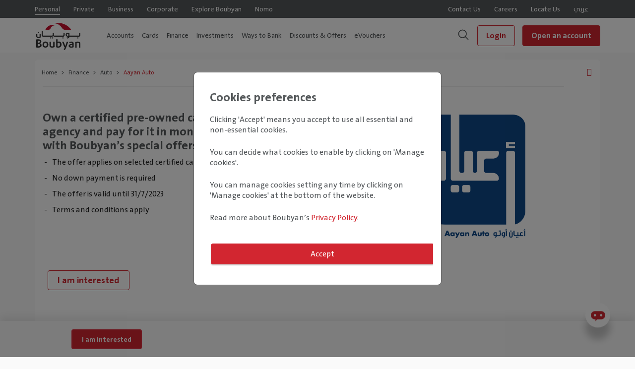

--- FILE ---
content_type: text/html; charset=utf-8
request_url: https://boubyan.bankboubyan.com/en/finance/auto/aayan/
body_size: 53530
content:
<!doctype html><html class="no-js" lang="en"  dir="ltr"  ><head><meta charset="utf-8"><meta http-equiv="x-ua-compatible" content="ie=edge"><title> Aayan Auto | Boubyan Bank  </title><meta name="viewport" content="width=device-width, initial-scale=1, maximum-scale=1,  user-scalable=no"><meta name="theme-color" content="#f7f6f6"><!-- Path to manifest.json --><link rel="manifest" href="/manifest.json"><!-- Add to homescreen for Chrome on Android --><meta name="mobile-web-app-capable" content="yes"><meta name="application-name" content="Boubyan Bank Website"><!-- Chrome for Android theme color --><meta name="theme-color" content="#545859"><!-- Add to homescreen for Safari on iOS --><meta name="apple-mobile-web-app-capable" content="yes"><meta name="apple-mobile-web-app-title" content="Boubyan Bank Website"><meta name="apple-mobile-web-app-status-bar-style" content="#545859"><link rel="apple-touch-icon" href="/static/boubyan/images/logo/icons/icon-48x48.png" sizes="48x48"><link rel="apple-touch-icon" href="/static/boubyan/images/logo/icons/icon-57x57.png" sizes="57x57"><link rel="apple-touch-icon" href="/static/boubyan/images/logo/icons/icon-60x60.png" sizes="60x60"><link rel="apple-touch-icon" href="/static/boubyan/images/logo/icons/icon-72x72.png" sizes="72x72"><link rel="apple-touch-icon" href="/static/boubyan/images/logo/icons/icon-96x96.png" sizes="96x96"><link rel="apple-touch-icon" href="/static/boubyan/images/logo/icons/icon-114x114.png" sizes="114x114"><link rel="apple-touch-icon" href="/static/boubyan/images/logo/icons/icon-120x120.png" sizes="120x120"><link rel="apple-touch-icon" href="/static/boubyan/images/logo/icons/icon-128x128.png" sizes="128x128"><link rel="apple-touch-icon" href="/static/boubyan/images/logo/icons/icon-144x144.png" sizes="144x144"><link rel="apple-touch-icon" href="/static/boubyan/images/logo/icons/icon-152x152.png" sizes="152x152"><link rel="apple-touch-icon" href="/static/boubyan/images/logo/icons/icon-180x180.png" sizes="180x180"><link rel="apple-touch-icon" href="/static/boubyan/images/logo/icons/icon-192x192.png" sizes="192x192"><link rel="apple-touch-icon" href="/static/boubyan/images/logo/icons/icon-256x256.png" sizes="256x256"><link rel="apple-touch-icon" href="/static/boubyan/images/logo/icons/icon-384x384.png" sizes="384x384"><link rel="apple-touch-icon" href="/static/boubyan/images/logo/icons/icon-512x512.png" sizes="512x512"><link rel="apple-touch-icon" href="/static/boubyan/images/logo/icons/icon-1024x1024.png" sizes="1024x1024"><link href="/static/boubyan/images/logo/icons/splashscreen-Mobile.png" media="(device-width: 320px) and (device-height: 568px) and (-webkit-device-pixel-ratio: 2)" rel="apple-touch-startup-image"/><!-- Tile for Win8 --><meta name="msapplication-TileColor" content="#545859"><meta name="msapplication-TileImage" content="/static/boubyan/images/logo/icons/icon-1024x1024.png"><link rel="icon" sizes="1024x1024" href="/static/boubyan/images/logo/icons/icon-1024x1024.png"><script type="text/javascript">
    // Initialize the service worker
    if ('serviceWorker' in navigator) {
        navigator.serviceWorker.register('/serviceworker.js', {
            scope: '/'
        }).then(function (registration) {
            // Registration was successful
            
            console.log('django-pwa: ServiceWorker registration successful with scope: ', registration.scope);
            
        }, function (err) {
            // registration failed :(
            
            console.log('django-pwa: ServiceWorker registration failed: ', err);
            
        });
    }
</script><link rel="apple-touch-icon" href="/static/boubyan/images/logo/icons/apple-touch-icon.c3e1af7a9ad5.png"><link rel="shortcut icon" type="image/png" href="/static/boubyan/images/logo/icons/favicon.50e65f3841c5.png"><link rel="apple-touch-icon-precomposed" sizes="57x57" href="/static/boubyan/images/logo/icons/icon-57x57.54532005773f.png" /><link rel="apple-touch-icon-precomposed" sizes="114x114" href="/static/boubyan/images/logo/icons/icon-114x114.35cadc20e70c.png" /><link rel="apple-touch-icon-precomposed" sizes="72x72" href="/static/boubyan/images/logo/icons/icon-72x72.cfeed3e5f480.png" /><link rel="apple-touch-icon-precomposed" sizes="144x144" href="/static/boubyan/images/logo/icons/icon-144x144.5ba5cf3f0596.png" /><link rel="apple-touch-icon-precomposed" sizes="60x60" href="/static/boubyan/images/logo/icons/icon-60x60.cd1ed0d5a8f1.png" /><link rel="apple-touch-icon-precomposed" sizes="120x120" href="/static/boubyan/images/logo/icons/icon-120x120.bb239a863100.png" /><link rel="apple-touch-icon-precomposed" sizes="76x76" href="/static/boubyan/images/logo/icons/icon-76x76.8c9001cc2ace.png" /><link rel="apple-touch-icon-precomposed" sizes="152x152" href="/static/boubyan/images/logo/icons/icon-152x152.f7d925481843.png" /><link rel="icon" type="image/png" href="/static/boubyan/images/logo/icons/icon-196x196.21aacfe944ee.png" sizes="196x196" /><link rel="icon" type="image/png" href="/static/boubyan/images/logo/icons/icon-96x96.c9e508097c01.png" sizes="96x96" /><link rel="icon" type="image/png" href="/static/boubyan/images/logo/icons/icon-32x32.639c7731c01b.png" sizes="32x32" /><link rel="icon" type="image/png" href="/static/boubyan/images/logo/icons/icon-16x16.50e65f3841c5.png" sizes="16x16" /><link rel="icon" type="image/png" href="/static/boubyan/images/logo/icons/icon-128x128.27199f414815.png" sizes="128x128" /><meta name="application-name" content="&nbsp;"/><meta name="msapplication-TileColor" content="#FFFFFF" /><meta name="msapplication-TileImage" content="/static/boubyan/images/logo/icons/icon-144x144.5ba5cf3f0596.png" /><meta name="msapplication-square70x70logo" content="/static/boubyan/images/logo/icons/icon-70x70.662661ef576c.png" /><meta name="msapplication-square150x150logo" content="/static/boubyan/images/logo/icons/icon-150x150.cd3e3b26adbd.png" /><meta name="msapplication-wide310x150logo" content="/static/boubyan/images/logo/icons/icon-310x150.1c334b20aca9.png" /><meta name="msapplication-square310x310logo" content="/static/boubyan/images/logo/icons/icon-310x310.7bbcc2b1adb2.png" /><link rel="icon" href="/static/boubyan/images/logo/icons/favicon.50e65f3841c5.png"><link rel="canonical" href="https://boubyan.bankboubyan.com/en/finance/auto/aayan/" ><link rel="alternate" hreflang="en" href="https://boubyan.bankboubyan.com/en/finance/auto/aayan/"><link rel="alternate" hreflang="ar" href="https://boubyan.bankboubyan.com/ar/finance/auto/aayan/"><link href="/static/boubyan/css/bbyn_common_css.min.dd4258a99984.css" rel="stylesheet" type="text/css" media="all" title="bbyn_common_css" charset="utf-8" /><script type="text/javascript" src="/static/boubyan/scripts/bbyn_common_js.8712ab7dbd45.js" charset="utf-8"></script><script>
        var cookie_content_data = `

<style>

#cookie_concent .modal-title{
    font-size: 24px;
    font-weight: bold;
    font-stretch: normal;
    font-style: normal;
    line-height: 1.5;
    letter-spacing: normal;
    color: #54585a;
}
#cookie_concent .bccs-body-text{
    font-size: 14px;
    font-weight: normal;
    font-stretch: normal;
    font-style: normal;
    line-height: normal;
    letter-spacing: normal;
    color: #54585b;
}

#cookie_concent .modal-footer{
    justify-content:flex-start!important;
}
#cookie_concent .switchCheckBox label {
    -webkit-transform: translateX(-20px);
    -ms-transform: translateX(-20px);
    transform: translateX(-20px);
    top: 11px;
    position: absolute;
    margin-bottom: 0!important;
    font-size: 8px;
    font-weight: bold;
    font-stretch: normal;
    font-style: normal;
    line-height: 1.25;
    letter-spacing: normal;
    text-align: center;
    color: #d22630;
}
#cookie_concent .bccs-option .title label{
    font-size: 16px;
    font-weight: normal;
    font-stretch: normal;
    font-style: normal;
    line-height: 1.5;
    letter-spacing: normal;
    color: #54585a;
    }

#cookie_concent .switchCheckBox {
    text-align: end;
    }
#cookie_concent .btn {
    font-size: 16px;
    font-weight: normal;
    font-stretch: normal;
    font-style: normal;
    line-height: 2.5;
    letter-spacing: normal;
    text-align: center;
    color: #fff;
    border-radius: 4px;
    border: solid 1px #d22630;
    background-color: #d22630;
    width: 100%;
    padding: 0;
    }

    #cookie_concent   .btn-secondary {
        border: solid 1px #d22630!important;
        background-color: #fafafa!important;
        color: #d22630!important;
    }

    .bccs-option .desc {
        font-size: 14px;
        font-weight: normal;
        font-stretch: normal;
        font-style: normal;
        line-height: normal;
        letter-spacing: normal;
        color: #54585b;
    }

   .bccs-option .desc ul {
        margin-top: 1rem;
    }
    .cook_title {
        margin-bottom: 16px!important;
    }
    rbx-switch input:checked {
        transition: all 0.3s ease-in-out;
    }

  /* Extra small devices (portrait phones, less than 576px) */
  @media (max-width: 575.98px) { 
    #cookie_concent .modal-content {
        border-bottom-left-radius:0!important;
        border-bottom-right-radius:0!important;
    }
    #cookie_concent .switchCheckBox label {
        -webkit-transform: translateX(3px);
        -ms-transform: translateX(3px);
        transform: translateX(3px);
    }
    #cookie_concent {
        position: absolute;
        bottom: 0;
        overflow-y: auto;
        margin: 0;
    }
    .manage {
        padding-left: 10%!important;
    }
  }

  /* Small devices (landscape phones, 576px and up) */
  @media (min-width: 576px) and (max-width: 767.98px)  { 
    #cookie_concent .modal-content {
        border-bottom-left-radius:0!important;
        border-bottom-right-radius:0!important;
    }
    #cookie_concent {
        position: absolute;
        bottom: 0;
        overflow-y: auto;
        margin: 0;
    }
    #cookie_concent .switchCheckBox label {
        -webkit-transform: translateX(3px);
        -ms-transform: translateX(3px);
        transform: translateX(3px);
    }
    .manage {
        padding-left: 10%!important;
    }
  }

  /* Medium devices (tablets, 768px and up) */
  @media (min-width: 768px) and (max-width: 991.98px) {
    #cookie_concent .modal-content {
        border-bottom-left-radius:0!important;
        border-bottom-right-radius:0!important;
    }
    .modal-dialog {
        ms-flex-direction: column;
        flex-direction: column;
        -ms-flex-pack: center;
        justify-content: center;
        height: 100%;
    }
    .manage {
        padding-left: 17%!important;
    }
   }

/* Large devices (desktops, 992px and up)*/
  @media (min-width: 992px) and (max-width: 1199.98px)   { 
    #cookie_concent .modal-content {
        border-bottom-left-radius:0.5!important;
        border-bottom-right-radius:0.5!important;
    }
    .modal-dialog {
        ms-flex-direction: column;
        flex-direction: column;
        -ms-flex-pack: center;
        justify-content: center;
        height: 100%;
    }
    .manage {
        padding-left: 17%!important;
    }
  }

  /* Extra large devices (large desktops, 1200px and up) */
  @media (min-width: 1200px)   { 
    #cookie_concent .modal-content {
        border-bottom-left-radius:0.5!important;
        border-bottom-right-radius:0.5!important;
    }
    .modal-dialog {
        ms-flex-direction: column;
        flex-direction: column;
        -ms-flex-pack: center;
        justify-content: center;
        height: 100%;
    }
    .manage {
        padding-left: 17%!important;
    }

  }


</style><div class="modal-dialog modal-md  modal-dialog-scrollable" role="document" id="cookie_concent" ><div class="modal-content"><div class="modal-body m-3"><div class="bccs-body-text"><div class="row"><div class="col-2 mt-1 back" style="display: none;"><a href="#"><img loading="lazy" alt="back" src="/static/boubyan/images/icons/back.19445e5d9c6e.svg"></a></div><div class="col-10 cook_title"><h4 class="modal-title m-0 setting"> Cookies preferences</h4><h4 class="modal-title m-0 manage " style="display: none;"> Manage cookies</h4></div></div><div><p>Clicking 'Accept' means you accept to use all essential and non-essential cookies.</p><p>You can decide what cookies to enable by clicking on 'Manage cookies'.</p><p>You can manage cookies setting any time by clicking on 'Manage cookies' at the bottom of the website.</p><p>Read more about Boubyan’s <a href="https://boubyan.bankboubyan.com/en/legal/policies-and-legal-commitments/privacy-policy/">Privacy Policy</a>.</p></div></div><div id="bccs-options" style="display: none;" class="mt-2"><div class="row"><div class="col desc"></div></div><div class="bccs-option mt-2" data-name="essential"><div class="mb-1"><div class="row"><div class="col-lg-8 col-9 title"><label for="bccs-checkboxEssential"> 
                                         Essential cookies
                                    </label></div><div class="col-lg-4 col-2"><rbx-switch class="switchCheckBox"><input type="checkbox" class="isCheckBox" checked disabled id="bccs-checkboxEssential" style="visibility: hidden;"></rbx-switch></div></div><div class="row"><div class="col desc"><p>Essential cookies are required to be able to access the website and enable basic functionalities. They cannot be disabled.</p></div></div></div></div><div class="bccs-option" data-name="analytics"><div class="mb-1"><div class="row"><div class="col-lg-8 col-9 title"><label for="bccs-checkboxanalytics"> 
                                         Analytics
                                    </label></div><div class="col-lg-4 col-2"><rbx-switch class="switchCheckBox"><input type="checkbox" class="isCheckBox" checked id="bccs-checkboxanalytics"></rbx-switch></div></div><div class="row"><div class="col desc"><p>Cookies that allow us to collect anonymous usage statistics that helps us improve our website.</p><ul><li>Google Analytics</li></ul></div></div></div></div><div class="bccs-option" data-name="targetting"><div class="mb-1"><div class="row"><div class="col-lg-8 col-9 title"><label for="bccs-checkboxTargetting">
                                         Targeting
                                    </label></div><div class="col-lg-4 col-2"><rbx-switch class="switchCheckBox"><input type="checkbox" class="isCheckBox" checked id="bccs-checkboxTargetting"></rbx-switch></div></div><div class="row"><div class="col desc"><p>Third-party cookies that may be used to build a profile of your interests to show you relevant advertisement. They do not collect personal information.</p></div></div></div></div><div class="bccs-option" data-name="functionality"><div class="mb-1"><div class="row"><div class="col-lg-8 col-9 title"><label for="bccs-checkboxFunctionality">
                                         Functionality
                                    </label></div><div class="col-lg-4 col-2"><rbx-switch class="switchCheckBox"><input type="checkbox" class="isCheckBox" checked disabled id="bccs-checkboxFunctionality" style="visibility: hidden;"></rbx-switch></div></div><div class="row"><div class="col desc"><p>Cookies that are required to enable website functionalities. They cannot be disabled.</p><ul><li>Youtube embedded videos</li></ul></div></div></div></div></div><div class="row pt-2"><div class="col px-1"><button id="bccs-buttonAgreeAll" type="button" class="btn btn-primary">
                             Accept
                        </button></div><div class="col btnManage" style="display:none;"><a id="bccs-buttonManage" href="#" class="btn btn-secondary">
                             Manage cookies
                        </a></div></div><div class="row"><div class="col px-1"><button id="bccs-buttonSave" type="button" class="btn btn-outline-dark">
                             Save
                        </button></div></div></div></div></div>

`;
        var cookieSettings = new BootstrapCookieConsentSettings({
            // the language, in which the modal is shown
            lang: navigator.language, 
            // supported languages (in ./content/)
            languages: ["en", "de"], 
            // dialog content
            // cookie name stored as JSON
            cookieName: "bbyn-cookie-consent-settings",
            // 365 days
            cookieStorageDays: 365 
        });
    </script><!-- //NOSONAR --><script src="/static/boubyan/lib/bootstrap/js/bootstrap-select.min.3a7fa5da04cf.js"></script><meta name="google-site-verification" content="5OSUchVS0sSU4oSbVi-GmaKmNyvV4oeStNUHKFpWRQ4" /><!-- //NOSONAR --><script src="//cdn1.readspeaker.com/script/9068/webReader/webReader.js?pids=wr" type="text/javascript"></script><!-- Google Tag Manager --><script>(function (w, d, s, l, i) {
    w[l] = w[l] || []; w[l].push({
      'gtm.start':
        new Date().getTime(), event: 'gtm.js'
    }); var f = d.getElementsByTagName(s)[0],
      j = d.createElement(s), dl = l != 'dataLayer' ? '&l=' + l : ''; j.async = true; j.src =
        'https://www.googletagmanager.com/gtm.js?id=' + i + dl; f.parentNode.insertBefore(j, f);
  })(window, document, 'script', 'dataLayer', 'GTM-NK69B3C');
</script><!-- End Google Tag Manager --><script>
  var cook_sett_1 = cookieSettings.getSettings();
</script><script>
  !function(f,b,e,v,n,t,s)
  {if(f.fbq)return;n=f.fbq=function(){n.callMethod?
  n.callMethod.apply(n,arguments):n.queue.push(arguments)};
  if(!f._fbq)f._fbq=n;n.push=n;n.loaded=!0;n.version='2.0';
  n.queue=[];t=b.createElement(e);t.async=!0;
  t.src=v;s=b.getElementsByTagName(e)[0];
  s.parentNode.insertBefore(t,s)}(window, document,'script',
  'https://connect.facebook.net/en_US/fbevents.js');
  var cookienotset=false;
  if(cook_sett_1 !== undefined){
    fbq('consent', cook_sett_1.targetting ? 'grant' : 'revoke');
    if(cook_sett_1.targetting){
      fbq('init', '487107312543775');
      fbq('track', 'PageView');
    }
  }
  else{
    fbq('consent', cookienotset ? 'grant' : 'revoke');
  }
</script><noscript><img height="1" alt="facebook" width="1" style="display:none" src="https://www.facebook.com/tr?id=487107312543775&ev=PageView&noscript=1"/></noscript><!-- Snap Pixel Code --><script type='text/javascript'>
  (function(e,t,n){if(e.snaptr)return;var a=e.snaptr=function()
  {a.handleRequest?a.handleRequest.apply(a,arguments):a.queue.push(arguments)};
  a.queue=[];var s='script';r=t.createElement(s);r.async=!0;
  r.src=n;var u=t.getElementsByTagName(s)[0];
  u.parentNode.insertBefore(r,u);})(window,document,
  'https://sc-static.net/scevent.min.js');
  if(cook_sett_1 !== undefined)
  {
    if(cook_sett_1.targetting){
      snaptr('init', 'c4807d4c-3a15-4477-86f4-510f1b9239a2', {
        'user_email': '__INSERT_USER_EMAIL__'
      });
      snaptr('track', 'PAGE_VIEW');
  }
}
</script><!-- End Snap Pixel Code --><script>
  !function (w, d, t) {
    w.TiktokAnalyticsObject=t;var ttq=w[t]=w[t]||[];ttq.methods=["page","track","identify","instances","debug","on","off","once","ready","alias","group","enableCookie","disableCookie"],ttq.setAndDefer=function(t,e){t[e]=function(){t.push([e].concat(Array.prototype.slice.call(arguments,0)))}};for(var i=0;i<ttq.methods.length;i++)ttq.setAndDefer(ttq,ttq.methods[i]);ttq.instance=function(t){for(var e=ttq._i[t]||[],n=0;n<ttq.methods.length;n++
    )ttq.setAndDefer(e,ttq.methods[n]);return e},ttq.load=function(e,n){var i="https://analytics.tiktok.com/i18n/pixel/events.js";ttq._i=ttq._i||{},ttq._i[e]=[],ttq._i[e]._u=i,ttq._t=ttq._t||{},ttq._t[e]=+new Date,ttq._o=ttq._o||{},ttq._o[e]=n||{};n=document.createElement("script");n.type="text/javascript",n.async=!0,n.src=i+"?sdkid="+e+"&lib="+t;e=document.getElementsByTagName("script")[0];e.parentNode.insertBefore(n,e)};
    if(cook_sett_1 !== undefined)
    {
      if(cook_sett_1.targetting){
        ttq.load('C7IRKLASLUCN3VE6I1EG');
        ttq.page();
      }
    }
  }(window, document, 'ttq');
</script><!-- Criteo Loader File --><script
  type="text/javascript"
  src="//dynamic.criteo.com/js/ld/ld.js?a=104034"
  async="true"
></script><!-- END Criteo Loader File --><script>
  var cookienotset=false
  if(cook_sett_1 !== undefined)
  {
    if(cook_sett_1.targetting){
      ttq.load('C7IRKLASLUCN3VE6I1EG');
      ttq.page();
      fbq('consent', cook_sett_1.analytics ? 'grant' : 'revoke');
      snaptr('init', 'c4807d4c-3a15-4477-86f4-510f1b9239a2', {'user_email': '__INSERT_USER_EMAIL__'
      });
      snaptr('track', 'PAGE_VIEW');
    }
    else{
      fbq('consent', cook_sett_1.targetting ? 'grant' : 'revoke');
    }
  }
  else
  {
    fbq('consent', cookienotset ? 'grant' : 'revoke')
  }
</script><!-- //NOSONAR --><script async defer src="https://maps.googleapis.com/maps/api/js?sensor=false&key=AIzaSyCqQOurPYJrrrrv0gKeZwzRs-JdDD4VP40&amp;callback=initMap"></script><script type="text/javascript">
    const appHeight = () => {
    document.documentElement.style.setProperty('--app-height', `${window.innerHeight}px`)
};
window.addEventListener('resize', appHeight);
appHeight();
        var bbyn_rest_url = 'https://boubyan.bankboubyan.com/en/api/';
        var lang = 'en';
        var  bbyn_api_gate_way = 'https://boubyan.bankboubyan.com/';
        function redirecttopage(pagelink)
        {
            window.location.replace(pagelink);
        }
   </script><style>
    :root {
  --devHeight: 86vh; 
}

    footer .chat {
        right: 14px;
        bottom: 73px;
    }
    @media only screen and (min-width: 768px) and (max-width: 1440px) {
        footer .chat {
            bottom: 76px;
        }
    }    
    html[dir="rtl"] .wsmenu>.wsmenu-list>li>.wsmegamenu .link-list li {
        text-align: right!important;
    }
    html[dir="rtl"] .wsmenu>.wsmenu-list>li>.wsmegamenu .link-list li a{
        text-align: right!important;
    }
   html[dir="rtl"] .wsmenu>.wsmenu-list>li>.wsmegamenu .link-list li p{
    text-align: right!important;

   }
  
   :root { 
	--divHeight: 86vh;
	}
    footer .chat {
        right: 14px;
        bottom: 73px;
    }
    @media only screen and (min-width: 768px) and (max-width: 1440px) {
        footer .chat {
            bottom: 76px;
        }
    } 

.wsmainwp a img {
	width: 95px!important;
    height: 55px!important;
	margin: 10px 0px 0px 0px!important;
	object-fit: contain!important;
}

.wsmenu>.wsmenu-list>li>ul.sub-menu>li:hover>a {
	background-color: #d22630;
}
header .topMenu a.active, header .topMenu a {
	font-weight: 400!important;
	margin-right: 24px!important;
}

.new-highlight {
    font-family: 'TheSansArabic';
    font-style: normal;
    font-weight: 530;
    font-size: 10px;
    line-height: 14px;
    display: flex;
    align-items: center;
    color: #D22630;
    vertical-align:super;
    border-radius: 4px;
    padding: 2px 4px;
    text-decoration: none;
    white-space: nowrap;
}

</style><style>

.table1-responsive {
    width:100%;
    }
.modal-backdrop {
position:relative!important;

}

html[dir="rtl"] .wsmenu>.wsmenu-list>li>ul.sub-menu>li>a {
	text-align:right;
}

html[dir="rtl"] .login-dropdown>div>div {
	left: 120px;
	right: auto;
}

@media (max-width: 480px) {
	.ipadView {
		display:none;
	}
	.desktopView {
		display:none;
	}
	.mobileView {
		display:block;
	}
	rbx-card[type=large-compact] img {
        	height: 280px!important;
	}
	
	rbx-card[type=medium] img {
		height: 280px!important;
	}
 .table1-responsive {
        width:80vw;
        }

}


@media (min-width: 481px) and (max-width: 767px) {
        .ipadView {
                display:block;
        }
        .desktopView {
                display:none;
        }
        .mobileView {
                display:none;
        }
}


@media (min-width: 768px) and (max-width: 1024px) {
        .ipadView {
                display:block;
        }
        .desktopView {
                display:none;
        }
        .mobileView {
                display:none;
        }
}

@media (min-width: 1025px) and (max-width: 1280px) {
        .ipadView {
                display:none;
        }
        .desktopView {
                display:block;
        }
        .mobileView {
                display:none;
        }
}

@media (min-width: 1281px) {
        .ipadView {
                display:none;
        }
        .desktopView {
                display:block;
        }
        .mobileView {
                display:none;
        }
}


@media only screen and (max-width: 768px) {
        .ipadView {
                display:none;
        }
        .desktopView {
                display:none;
        }
        .mobileView {
                display:block;
        }
 .table1-responsive {
        width:80vw;
        }

}


@media only screen and (min-width: 1024px) and (max-width: 1366px) and (-webkit-min-device-pixel-ratio: 2) {
        .ipadView {
                display:block;
        }
        .desktopView {
                display:none;
        }
        .mobileView {
                display:none;
        }
}


@media only screen and  (min-device-width: 768px) and (max-device-width: 1024px) and (-webkit-min-device-pixel-ratio: 2) {
        .ipadView {
                display:block;
        }
        .desktopView {
                display:none;
        }
        .mobileView {
                display:none;
        }
}


@media only screen and (min-device-width: 834px) and (max-device-width: 1112px)  and (-webkit-min-device-pixel-ratio: 2) {
        .ipadView {
                display:block;
        }
        .desktopView {
                display:none;
        }
        .mobileView {
                display:none;
        }
}


@media only screen and (min-device-width: 1024px) and (max-device-width: 1366px)  and (-webkit-min-device-pixel-ratio: 2) {
        .ipadView {
                display:block;
        }
        .desktopView {
                display:none;
        }
        .mobileView {
                display:none;
        }
}


@media screen and (min-device-width: 1200px) and (max-device-width: 1600px)  and (-webkit-min-device-pixel-ratio: 1) {
        .ipadView {
                display:none;
        }
        .desktopView {
                display:block;
        }
        .mobileView {
                display:none;
        }
}


@media screen and (min-device-width: 1200px) and (max-device-width: 1600px)  and (-webkit-min-device-pixel-ratio: 2) and (min-resolution: 192dpi) {
        .ipadView {
                display:none;
        }
        .desktopView {
                display:block;
        }
        .mobileView {
                display:none;
        }
}

.menu li img {
    height: 24px;
    width: 24px;
    margin: 10px;
}

.grecaptcha-badge {
    visibility:hidden!important;
}
.rsbtn_right {
        color:#ffffff!important;
}

html[dir=rtl] .wsmenu {
width:91%;
}

html[dir=rtl] .wsmenu>.wsmenu-list>li.rightmenu {
    padding:0 8px 15px 0px!important;
}
.mburger strong:nth-of-type(1) {
    bottom: calc(41% + var(--mb-bar-spacing))!important
}

.mburger strong:nth-of-type(3) {
    top: calc(42% + var(--mb-bar-spacing))!important
}

.mburger strong:nth-of-type(2) {
    top: calc(50% - (var(--mb-bar-height)/ 2));
    transition: opacity .2s ease;
}

#mmenubbyn header .logo {
    height: 44px!important
}
html[dir=rtl] .wsmenu {
    width: 91%;
}
html[dir=rtl] .wsmenu>.wsmenu-list>li.rightmenu {
    padding: 0 8px 15px 0px!important;
}
</style><script>NS_CSM_td=283323720;NS_CSM_pd=275116664;NS_CSM_u="/clm10";NS_CSM_col="af_collector_logstream_10.1.60.165";</script><script type="text/javascript">function sendTimingInfoInit(){setTimeout(sendTimingInfo,0)}function sendTimingInfo(){var wp=window.performance;if(wp){var c1,c2,t;c1=wp.timing;if(c1){var cm={};cm.ns=c1.navigationStart;if((t=c1.unloadEventStart)>0)cm.us=t;if((t=c1.unloadEventEnd)>0)cm.ue=t;if((t=c1.redirectStart)>0)cm.rs=t;if((t=c1.redirectEnd)>0)cm.re=t;cm.fs=c1.fetchStart;cm.dls=c1.domainLookupStart;cm.dle=c1.domainLookupEnd;cm.cs=c1.connectStart;cm.ce=c1.connectEnd;if((t=c1.secureConnectionStart)>0)cm.scs=t;cm.rqs=c1.requestStart;cm.rss=c1.responseStart;cm.rse=c1.responseEnd;cm.dl=c1.domLoading;cm.di=c1.domInteractive;cm.dcls=c1.domContentLoadedEventStart;cm.dcle=c1.domContentLoadedEventEnd;cm.dc=c1.domComplete;if((t=c1.loadEventStart)>0)cm.ls=t;if((t=c1.loadEventEnd)>0)cm.le=t;cm.tid=NS_CSM_td;cm.pid=NS_CSM_pd;cm.ac=NS_CSM_col;var xhttp=new XMLHttpRequest();if(xhttp){var JSON=JSON||{};JSON.stringify=JSON.stringify||function(ob){var t=typeof(ob);if(t!="object"||ob===null){if(t=="string")ob='"'+ob+'"';return String(ob);}else{var n,v,json=[],arr=(ob&&ob.constructor==Array);for(n in ob){v=ob[n];t=typeof(v);if(t=="string")v='"'+v+'"';else if(t=="object"&&v!==null)v=JSON.stringify(v);json.push((arr?"":'"'+n+'":')+String(v));}return(arr?"[":"{")+String(json)+(arr?"]":"}");}};xhttp.open("POST",NS_CSM_u,true);xhttp.send(JSON.stringify(cm));}}}}if(window.addEventListener)window.addEventListener("load",sendTimingInfoInit,false);else if(window.attachEvent)window.attachEvent("onload",sendTimingInfoInit);else window.onload=sendTimingInfoInit;</script></head><body class=""><style>
        .mm-slideout {
            z-index: 11!important;
        }
    </style><!-- Google Tag Manager (noscript) --><noscript><iframe title="googletag" src="https://www.googletagmanager.com/ns.html?id=GTM-5R8K5T5" height="0" width="0"
        style="display:none;visibility:hidden"></iframe></noscript><!-- End Google Tag Manager (noscript) --><div id="mmenubbyn" ><div class="page-header"><div id="mmenubbyn" class="mobileView mobmenu trigger-menu-wrapper"><header><style>
                    .mburger{
                        position:static;
                    }
          
                </style><div class="header row d-flex align-items-center mx-0 ml-md-4"><div class="col-2 flex"><a class="mburger mburger--collapse" href="#menumobile"><strong></strong><strong></strong><strong></strong></a></div><div class="col-4"><a href="/en"><img loading="lazy"  src="/static/boubyan/images/logo/boubyan_logo.423f7fca2e33.svg" alt="Boubyan Logo" srcset="" class="logo"></a></div><div class="col-2"><div id="readspeaker_button1" style="display:none;" class="rs_skip rsbtn rs_preserve"><a rel="nofollow" class="rsbtn_play" accesskey="L" title='Listen to this page using ReadSpeaker webReader'
                                        href="//app-as.readspeaker.com/cgi-bin/rsent?customerid=9068&amp;lang=en&amp;readid=contentdiv&amp;url="><span class="rsbtn_left rsimg rspart"><span class="rsbtn_text"><span>
                                                    Read
                                                </span></span></span><span class="rsbtn_right rsimg rsplay rspart"></span></a></div></div><div class="col-2"><img loading="lazy"  src="/static/boubyan/images/search.6acb201a67b7.svg" class="global-search-button" style="width: 27px;" alt="boubyanLogo" srcset=""></div><div class="col-2"><span id="login-dropdown-mobile" class="login-dropdown"><img loading="lazy"  src="/static/boubyan/images/ic-login.0c6360e779d3.svg" alt="boubyanLogo" srcset=""><div class="login-menu-container" style="display: none;"><div id="login-dropdown" class=""><ul><!-- //NOSONAR --><li><a class='OnlineBanking-class' id= 'OnlineBanking-id' href="https://boubyan.bankboubyan.com/en/landing/online-banking/" target="_blank" >Online Banking </a></li><!-- //NOSONAR --><li><a class='BusinessBanking-class' id= 'BusinessBanking-id' href="https://corp.bankboubyan.com/CorporateWeb/login" target="_blank"  rel="nofollow" >Business Banking </a></li><!-- //NOSONAR --><li><a class='CorporateBanking–New-class' id= 'CorporateBanking–New-id' href="https://newcorp.bankboubyan.com/iportalweb/iportal/jsps/orbilogin.jsp" target="_blank"  rel="nofollow" >Corporate Banking – New </a></li><!-- //NOSONAR --><li><a class='Brokerage-class' id= 'Brokerage-id' href="https://boubyanbrokerage.globaltradingnetwork.com/web/login" target="_blank"  rel="nofollow" >Brokerage </a></li><!-- //NOSONAR --><li><a class='Merchant-class' id= 'Merchant-id' href="https://boubyan.bankboubyan.com/en/merchant" target="_blank" >Merchant </a></li><!-- //NOSONAR --><li><a class='eVouchers-class' id= 'eVouchers-id' href="https://boubyan.bankboubyan.com/en/gift-cards/" target="_blank" >eVouchers </a></li></ul></div></div></div></span></div></div></header><nav id="menumobile" class="menumobile menu"><ul class="mmenuul hidden"><select class="menudropdownselect  ml-1 mb-4" id="MobileTopMenu" name="state"></select><li id="BecomeMobile"><a type="button" href="/en/open-bank-account/" class="btn btn-primary my-2 mx-3" style="padding: 8px 24px;
                                border-radius: 4px;
                                width:100%;
                                border: solid 1px #d3262f;
                                background-color: #d22630;
                                color:#fff;
                                -webkit-appearance: button-bevel;
                                margin: 0;
                                box-shadow:none;">  
                                
                                    Open an account
                                
                        </a></li><li class="menu_ExploreBbyn" id="MobileExplore"></li><div class="bottom-align-text row"><rmenu class="only-mobile col right_menu"><rmenu class="d-inline"><a href="https://boubyan.bankboubyan.com/en/contact-us/"  ><div class="text-center"><img loading="lazy"  style="width: 40px; height: 40px;" src="/media/filer_public/07/67/0767bd04-a480-4693-85cd-cb1f491bd108/icon.png" alt="icon" /><span class="menufooterlinktitle">Contact Us</span></div></a></rmenu></rmenu><a class="hide-on-mobile" href="https://boubyan.bankboubyan.com/en/contact-us/"  > 
    Contact Us
</a><rmenu class="only-mobile col right_menu"><rmenu class="d-inline"><a href="https://boubyan.bankboubyan.com/en/explore-boubyan/careers/"  ><div class="text-center"><img loading="lazy"  style="width: 40px; height: 40px;" src="/media/filer_public/9a/41/9a41bddb-2dfe-4fb3-a149-05594b407ecf/icon-copy.png" alt="icon-copy" /><span class="menufooterlinktitle">Careers</span></div></a></rmenu></rmenu><a class="hide-on-mobile" href="https://boubyan.bankboubyan.com/en/explore-boubyan/careers/"  > 
    Careers
</a><rmenu class="only-mobile col right_menu"><rmenu class="d-inline"><a href="https://boubyan.bankboubyan.com/en/ways-to-bank/branches/"  ><div class="text-center"><img loading="lazy"  style="width: 40px; height: 40px;" src="/media/filer_public/8e/09/8e09f05e-b92c-4a73-b163-45cd47b6d552/icon-2.png" alt="icon-2" /><span class="menufooterlinktitle">Locate Us</span></div></a></rmenu></rmenu><a class="hide-on-mobile" href="https://boubyan.bankboubyan.com/en/ways-to-bank/branches/"  > 
    Locate Us
</a><rmenu class="only-mobile col right_menu"><rmenu class="d-inline"><a href='/ar/finance/auto/aayan/'><img style="width: 40px; height: 40px;" src="/static/boubyan/images/menu/langchoose.be2d1ff4fcea.png"
                alt="langchoose" /><span class="menufooterlinktitle pl-2">عربي</span></a></rmenu></rmenu><a class="hide-on-mobile" href="/ar/finance/auto/aayan/">عربي</a></div></ul></nav></div><style>
    .mburger{
        position:static;
    }
    .login-dropdown>div>div:before {
        content: '';
        position: absolute;
        background-color: white;
        width: 10%;
        height: 10%;
        top: -5px;
        left: 145px !important;
        -webkit-transform: rotate(
    45deg);
        transform: rotate(
    45deg);
        /* box-shadow: 0 8px 16px 0 rgb(0 0 0 / 4%); */
    }
        </style><div id="mmenubbyn" class=" ipadView  " ><header><div class="header row d-flex align-items-center justify-content-between mx-0 ml-md-0"><div class="col-1 flex"><a class="mburger " href="#menu"><strong></strong><strong></strong><strong></strong></a></div><div class="col-4   mr-auto  "><a href="/en"><img loading="lazy"  src="/static/boubyan/images/logo/boubyan_logo.423f7fca2e33.svg" alt="Boubyan Logo" srcset="" class="logo"></a></div><div class="col-1"><div id="readspeaker_button1" style="display:none;" class="rs_skip rsbtn rs_preserve"><a rel="nofollow" class="rsbtn_play" accesskey="L" title='Listen to this page using ReadSpeaker webReader'
                                                                href="//app-as.readspeaker.com/cgi-bin/rsent?customerid=9068&amp;lang=en&amp;readid=contentdiv&amp;url="><span class="rsbtn_left rsimg rspart"><span class="rsbtn_text"><span>
                                                                                        Read
                                                                                </span></span></span><span class="rsbtn_right rsimg rsplay rspart"></span></a></div></div><div class="col-1"><img loading="lazy"  src="/static/boubyan/images/search.6acb201a67b7.svg" class="global-search-button" style="width: 36px;" alt="search"
                                srcset=""></div><div class="col-auto px-1"><span id="login-dropdown-mobile" class="login-dropdown"><button type="button" style="padding: 8px 24px;
                                border-radius: 4px;
                                border: solid 1px #d22630 !important;
                                color: #d22630 !important;
                                background-color: #ffffff !important;
                                margin: 0;
                                box-shadow:none;"
                                class="btn btn-primary login-dropdown">
                                  
                                Login
                                </button><div class="login-menu-container" style="display: none;"><div id="login-dropdown" class=""><ul><!-- //NOSONAR --><li><a class='OnlineBanking-class' id= 'OnlineBanking-id' href="https://boubyan.bankboubyan.com/en/landing/online-banking/" target="_blank" >Online Banking </a></li><!-- //NOSONAR --><li><a class='BusinessBanking-class' id= 'BusinessBanking-id' href="https://corp.bankboubyan.com/CorporateWeb/login" target="_blank"  rel="nofollow" >Business Banking </a></li><!-- //NOSONAR --><li><a class='CorporateBanking–New-class' id= 'CorporateBanking–New-id' href="https://newcorp.bankboubyan.com/iportalweb/iportal/jsps/orbilogin.jsp" target="_blank"  rel="nofollow" >Corporate Banking – New </a></li><!-- //NOSONAR --><li><a class='Brokerage-class' id= 'Brokerage-id' href="https://boubyanbrokerage.globaltradingnetwork.com/web/login" target="_blank"  rel="nofollow" >Brokerage </a></li><!-- //NOSONAR --><li><a class='Merchant-class' id= 'Merchant-id' href="https://boubyan.bankboubyan.com/en/merchant" target="_blank" >Merchant </a></li><!-- //NOSONAR --><li><a class='eVouchers-class' id= 'eVouchers-id' href="https://boubyan.bankboubyan.com/en/gift-cards/" target="_blank" >eVouchers </a></li></ul></div></div></span></div><div class="col-3 px-0"><a type="button" href="/en/open-bank-account/" class="btn btn-primary" style="padding: 8px 24px;
        border-radius: 4px;
        border: solid 1px #d3262f;
        background-color: #d22630;
        margin: 0;
        -webkit-appearance: button-bevel;
        color:#fff;
        box-shadow:none;">  
                                Open an account
                                </a></div></div></header><nav id="menu" class="menutablet menu"><ul class="mmenuul hidden"><select class="menudropdownselect  ml-1 mb-4" id="TabletTopMenu" name="state"></select><li class="menu_ExploreBbyn" id="TabletExplore"></li><div class="bottom-align-text row"><rmenu class="only-mobile col right_menu"><rmenu class="d-inline"><a href="https://boubyan.bankboubyan.com/en/contact-us/"  ><div class="text-center"><img loading="lazy"  style="width: 40px; height: 40px;" src="/media/filer_public/07/67/0767bd04-a480-4693-85cd-cb1f491bd108/icon.png" alt="icon" /><span class="menufooterlinktitle">Contact Us</span></div></a></rmenu></rmenu><a class="hide-on-mobile" href="https://boubyan.bankboubyan.com/en/contact-us/"  > 
    Contact Us
</a><rmenu class="only-mobile col right_menu"><rmenu class="d-inline"><a href="https://boubyan.bankboubyan.com/en/explore-boubyan/careers/"  ><div class="text-center"><img loading="lazy"  style="width: 40px; height: 40px;" src="/media/filer_public/9a/41/9a41bddb-2dfe-4fb3-a149-05594b407ecf/icon-copy.png" alt="icon-copy" /><span class="menufooterlinktitle">Careers</span></div></a></rmenu></rmenu><a class="hide-on-mobile" href="https://boubyan.bankboubyan.com/en/explore-boubyan/careers/"  > 
    Careers
</a><rmenu class="only-mobile col right_menu"><rmenu class="d-inline"><a href="https://boubyan.bankboubyan.com/en/ways-to-bank/branches/"  ><div class="text-center"><img loading="lazy"  style="width: 40px; height: 40px;" src="/media/filer_public/8e/09/8e09f05e-b92c-4a73-b163-45cd47b6d552/icon-2.png" alt="icon-2" /><span class="menufooterlinktitle">Locate Us</span></div></a></rmenu></rmenu><a class="hide-on-mobile" href="https://boubyan.bankboubyan.com/en/ways-to-bank/branches/"  > 
    Locate Us
</a><rmenu class="only-mobile col right_menu"><rmenu class="d-inline"><a href='/ar/finance/auto/aayan/'><img style="width: 40px; height: 40px;" src="/static/boubyan/images/menu/langchoose.be2d1ff4fcea.png"
                alt="langchoose" /><span class="menufooterlinktitle pl-2">عربي</span></a></rmenu></rmenu><a class="hide-on-mobile" href="/ar/finance/auto/aayan/">عربي</a></div></ul></nav></div><div class="  desktopView "><header class="desktopView deskmenu trigger-menu-wrapper  "><div><div class="topMenu"><div><div><div id="desktopTopMenu"></div><div class="toprightmenu"><rmenu class="only-mobile col right_menu"><rmenu class="d-inline"><a href="https://boubyan.bankboubyan.com/en/contact-us/"  ><div class="text-center"><img loading="lazy"  style="width: 40px; height: 40px;" src="/media/filer_public/07/67/0767bd04-a480-4693-85cd-cb1f491bd108/icon.png" alt="icon" /><span class="menufooterlinktitle">Contact Us</span></div></a></rmenu></rmenu><a class="hide-on-mobile" href="https://boubyan.bankboubyan.com/en/contact-us/"  > 
    Contact Us
</a><rmenu class="only-mobile col right_menu"><rmenu class="d-inline"><a href="https://boubyan.bankboubyan.com/en/explore-boubyan/careers/"  ><div class="text-center"><img loading="lazy"  style="width: 40px; height: 40px;" src="/media/filer_public/9a/41/9a41bddb-2dfe-4fb3-a149-05594b407ecf/icon-copy.png" alt="icon-copy" /><span class="menufooterlinktitle">Careers</span></div></a></rmenu></rmenu><a class="hide-on-mobile" href="https://boubyan.bankboubyan.com/en/explore-boubyan/careers/"  > 
    Careers
</a><rmenu class="only-mobile col right_menu"><rmenu class="d-inline"><a href="https://boubyan.bankboubyan.com/en/ways-to-bank/branches/"  ><div class="text-center"><img loading="lazy"  style="width: 40px; height: 40px;" src="/media/filer_public/8e/09/8e09f05e-b92c-4a73-b163-45cd47b6d552/icon-2.png" alt="icon-2" /><span class="menufooterlinktitle">Locate Us</span></div></a></rmenu></rmenu><a class="hide-on-mobile" href="https://boubyan.bankboubyan.com/en/ways-to-bank/branches/"  > 
    Locate Us
</a><rmenu class="only-mobile col right_menu"><rmenu class="d-inline"><a href='/ar/finance/auto/aayan/'><img style="width: 40px; height: 40px;" src="/static/boubyan/images/menu/langchoose.be2d1ff4fcea.png"
                alt="langchoose" /><span class="menufooterlinktitle pl-2">عربي</span></a></rmenu></rmenu><a class="hide-on-mobile" href="/ar/finance/auto/aayan/">عربي</a><div id="readspeaker_button1" style="display:none;" class="rs_skip rsbtn rs_preserve"><a rel="nofollow" class="rsbtn_play" accesskey="L" title='Listen to this page using ReadSpeaker webReader'
                                                href="//app-as.readspeaker.com/cgi-bin/rsent?customerid=9068&amp;lang=en&amp;readid=contentdiv&amp;url="><span class="rsbtn_left rsimg rspart"><span class="rsbtn_text"><span>
                                                            Read
                                                        </span></span></span><span class="rsbtn_right rsimg rsplay rspart"></span></a></div></div></div></div></div><div class="wsmainfull clearfix"><div class="wsmainwp clearfix"><a href="/en"><img loading="lazy"   src="/media/188x115.svg" alt="Boubyan Logo"></a><!--Main Menu HTML Code--><nav class="wsmenu clearfix"><div class="overlapblackbg"></div><ul class="wsmenu-list" id="desktopMiddleMenu"><li class="rightmenu"><a type="button" href="/en/open-bank-account/" class="btn btn-primary" style="padding: 8px 17px!important;
                                            border-radius: 4px;
                                            line-height:1.5!important;
                                            border: solid 1px #d3262f;
                                            background-color: #d22630;
                                            margin: 0;
                                            -webkit-appearance: button-bevel;
                                            color:#fff;
                                            box-shadow:none;">
                                            
                                            Open an account
                                            
                                        </a></li><li class="rightmenu"><button type="button" style="padding: 8px 17px!important;
                                            border-radius: 4px;
                                            line-height:1.5!important;
                                            border: solid 1px #d22630;
                                            color: #d22630!important;
                                            background-color: #ffffff!important;
                                            margin: 0;
                                            box-shadow:none;"
                                            class="btn btn-primary login-dropdown">
                                            
                                                Login
                                            
                                        </button><ul class="sub-menu"><!-- //NOSONAR --><li><a class='OnlineBanking-class' id= 'OnlineBanking-id' href="https://boubyan.bankboubyan.com/en/landing/online-banking/" target="_blank" >Online Banking </a></li><!-- //NOSONAR --><li><a class='BusinessBanking-class' id= 'BusinessBanking-id' href="https://corp.bankboubyan.com/CorporateWeb/login" target="_blank"  rel="nofollow" >Business Banking </a></li><!-- //NOSONAR --><li><a class='CorporateBanking–New-class' id= 'CorporateBanking–New-id' href="https://newcorp.bankboubyan.com/iportalweb/iportal/jsps/orbilogin.jsp" target="_blank"  rel="nofollow" >Corporate Banking – New </a></li><!-- //NOSONAR --><li><a class='Brokerage-class' id= 'Brokerage-id' href="https://boubyanbrokerage.globaltradingnetwork.com/web/login" target="_blank"  rel="nofollow" >Brokerage </a></li><!-- //NOSONAR --><li><a class='Merchant-class' id= 'Merchant-id' href="https://boubyan.bankboubyan.com/en/merchant" target="_blank" >Merchant </a></li><!-- //NOSONAR --><li><a class='eVouchers-class' id= 'eVouchers-id' href="https://boubyan.bankboubyan.com/en/gift-cards/" target="_blank" >eVouchers </a></li></ul></li><li class="rightmenu"><img loading="lazy"  src="/static/boubyan/images/search.6acb201a67b7.svg" class="global-search-button" style="width: 26px;top: 6px;position: relative;" alt="search"></li></ul></nav><!--Menu HTML Code--></div></div></div></header></div><!-- //NOSONAR --><script src="/static/boubyan/lib/scripts/underscore-1.13.6.min.9e9dc9d78a90.js"></script><script>
    let newMenu=[{"menuid": "id_4", "title": "Personal", "url": "/en/", "children": [{"menuid": "id_212", "title": "Accounts", "url": "/en/accounts/", "children": [{"menuid": "id_5875", "title": "Premium", "url": "/en/accounts/premium/", "group": "Exclusive Accounts", "grouporder": 1.0, "wrap_count": 5, "platinum": true, "description": ""}, {"menuid": "id_214", "title": "Platinum", "url": "/en/accounts/platinum/", "group": "Exclusive Accounts", "grouporder": 1.0, "wrap_count": 5, "platinum": true, "description": "The privilege you deserve"}, {"menuid": "id_215", "title": "Pro", "url": "/en/accounts/pro/", "group": "Salary Accounts", "grouporder": 1.1, "wrap_count": 6, "platinum": false, "description": "Account to meet all your needs"}, {"menuid": "id_218", "title": "Retirees", "url": "/en/accounts/retirees/", "group": "Salary Accounts", "grouporder": 1.1, "wrap_count": 6, "platinum": false, "description": "Time for new beginnings"}, {"menuid": "id_350", "title": "Current", "url": "/en/accounts/current/", "group": "Salary Accounts", "grouporder": 1.1, "wrap_count": 6, "platinum": false, "description": "Addressing your needs"}, {"menuid": "id_3433", "title": "PRIME", "url": "/en/accounts/prime/", "group": "Youth Accounts", "grouporder": 2.0, "wrap_count": 5, "platinum": false, "description": "New banking experience"}, {"menuid": "id_217", "title": "Al Ghaly", "url": "/en/accounts/alghali/", "group": "Youth Accounts", "grouporder": 2.0, "wrap_count": 5, "platinum": false, "description": "Help your children thrive"}, {"menuid": "id_351", "title": "Savings", "url": "/en/accounts/savings/", "group": "Saving Accounts", "grouporder": 3.0, "wrap_count": 5, "platinum": false, "description": "Plan ahead for your future"}, {"menuid": "id_352", "title": "Premium Savings", "url": "/en/accounts/premium-savings/", "group": "Saving Accounts", "grouporder": 3.0, "wrap_count": 5, "platinum": false, "description": "Enjoy exceptional rewards"}, {"menuid": "id_6913", "title": "Foreign Currency", "url": "/en/accounts/foreign-currency-account/", "group": "Other Accounts", "grouporder": 4.0, "wrap_count": 5, "platinum": false, "description": ""}, {"menuid": "id_574", "title": "Waferli", "url": "/en/accounts/waferli/", "group": "Account Solutions", "grouporder": 5.0, "wrap_count": 5, "platinum": false, "description": "The smart saving tool"}, {"menuid": "id_692", "title": "Safety Deposit Boxes", "url": "/en/accounts/saftey-boxes/", "group": "Account Solutions", "grouporder": 5.0, "wrap_count": 5, "platinum": false, "description": "Your valuables are in good hands"}, {"menuid": "id_5105", "title": "Doctors' Package", "url": "/en/accounts/doctors-package/", "group": "Salary Accounts", "grouporder": 1.1, "wrap_count": 6, "platinum": false, "description": ""}, {"menuid": "id_3817", "title": "Oil Sector Package", "url": "/en/accounts/oil-sector-package/", "group": "Salary Accounts", "grouporder": 1.1, "wrap_count": 6, "platinum": false, "description": "Special Offer for Oil Sector employees"}, {"menuid": "id_7638", "title": "Affluent Expats Package", "url": "/en/accounts/affluent-expats-package/", "group": "Salary Accounts", "grouporder": 1.1, "wrap_count": 6, "platinum": false, "description": "Affluent Expats Package"}, {"menuid": "id_9124", "title": "Salary in Advance", "url": "/en/accounts/salary-in-advance/", "group": "Account Solutions", "grouporder": 5.0, "wrap_count": 5, "platinum": false, "description": "The smart saving tool"}], "icon": "/media/filer_public/4c/13/4c131f66-de79-4411-b070-4d527d268365/02_accounts.svg", "is_new": false}, {"menuid": "id_219", "title": "Cards", "url": "/en/cards/", "children": [{"menuid": "id_9941", "title": "Credit Cards", "url": "/en/cards/credit-cards/", "group": "Boubyan Cards", "grouporder": 1.0, "wrap_count": 5, "platinum": false, "description": "Made for your convenience"}, {"menuid": "id_9943", "title": "Debit Cards", "url": "/en/cards/debit-cards/", "group": "Boubyan Cards", "grouporder": 1.0, "wrap_count": 5, "platinum": false, "description": "Made for your convenience"}, {"menuid": "id_9945", "title": "Prepaid Cards", "url": "/en/cards/prepaid-cards/", "group": "Boubyan Cards", "grouporder": 1.0, "wrap_count": 5, "platinum": false, "description": "Made for your convenience"}, {"menuid": "id_580", "title": "Boubyan Rewards", "url": "/en/cards/cashback-rewards/", "group": "Card Solutions", "grouporder": 4.0, "wrap_count": 5, "platinum": false, "description": "A world of rewards"}, {"menuid": "id_7401", "title": "PRIME Rewards", "url": "/en/cards/prime-rewards/", "group": "Card Solutions", "grouporder": 1.0, "wrap_count": 5, "platinum": false, "description": ""}, {"menuid": "id_7211", "title": "Easy Payment", "url": "/en/cards/easy-payment/", "group": "Card Solutions", "grouporder": 4.0, "wrap_count": 5, "platinum": false, "description": "\u200e\u200e\u200e"}, {"menuid": "id_575", "title": "UTap Services", "url": "/en/cards/utap-services/", "group": "Card Solutions", "grouporder": 4.0, "wrap_count": 5, "platinum": false, "description": "Powered by NFC technology"}, {"menuid": "id_3085", "title": "Smart Devices Payment", "url": "/en/cards/smart-devices-payment/", "group": "Card Solutions", "grouporder": 4.0, "wrap_count": 5, "platinum": false, "description": "Garmin Pay and Fitbit Pay"}, {"menuid": "id_3227", "title": "Samsung Pay", "url": "/en/cards/samsung-pay/", "group": "Card Solutions", "grouporder": 4.0, "wrap_count": 5, "platinum": false, "description": "\u200e"}, {"menuid": "id_576", "title": "Credit Card Issuance", "url": "/en/cards/credit-card-issuance/", "group": "Card Solutions", "grouporder": 4.0, "wrap_count": 5, "platinum": false, "description": "Innovating for a better banking experience"}, {"menuid": "id_4099", "title": "Debit Card Issuance", "url": "/en/cards/debit-card-issuance/", "group": "Card Solutions", "grouporder": 4.0, "wrap_count": 5, "platinum": false, "description": "Innovating for a better banking experience"}, {"menuid": "id_577", "title": "3D Secure", "url": "/en/cards/3d-secure/", "group": "Card Solutions", "grouporder": 4.0, "wrap_count": 5, "platinum": false, "description": "Online shopping made safer"}, {"menuid": "id_578", "title": "Visa Checkout", "url": "/en/cards/visa-checkout/", "group": "Card Solutions", "grouporder": 4.0, "wrap_count": 5, "platinum": false, "description": "Enjoy simple shopping"}, {"menuid": "id_5704", "title": "Billing Updater", "url": "/en/cards/billing-updater/", "group": "Card Solutions", "grouporder": 1.0, "wrap_count": 5, "platinum": false, "description": ""}, {"menuid": "id_3613", "title": "Visa & Mastercard Offers", "url": "/en/cards/visa-mastercard-offers/", "group": "Card Solutions", "grouporder": 4.0, "wrap_count": 5, "platinum": false, "description": ""}], "icon": "/media/filer_public/c0/e1/c0e1490c-a11e-426c-9e24-89d500c9ea6a/03_cards.svg", "is_new": false}, {"menuid": "id_229", "title": "Finance", "url": "/en/finance/", "children": [{"menuid": "id_230", "title": "Housing", "url": "/en/finance/housing/", "group": "Finance Products", "grouporder": 1.0, "wrap_count": 5, "platinum": false, "description": "We get you closer to your dreams."}, {"menuid": "id_231", "title": "Auto", "url": "/en/finance/auto/", "group": "Finance Products", "grouporder": 1.0, "wrap_count": 5, "platinum": false, "description": "Your comfort is our promise"}, {"menuid": "id_3481", "title": "Furniture and Appliances", "url": "/en/finance/furniture-finance/", "group": "Finance Products", "grouporder": 1.0, "wrap_count": 5, "platinum": false, "description": "Get New Furniture for your House with 0% Profit Financing"}, {"menuid": "id_232", "title": "Health", "url": "/en/finance/health/", "group": "Finance Products", "grouporder": 1.0, "wrap_count": 5, "platinum": false, "description": "Because health is your most valuable asset"}, {"menuid": "id_5341", "title": "Financing Against Deposit", "url": "/en/finance/financing-against-deposit/", "group": "Finance Products", "grouporder": 1.0, "wrap_count": 5, "platinum": false, "description": "\u200e\u200e"}, {"menuid": "id_233", "title": "Education", "url": "/en/finance/education/", "group": "Finance Products", "grouporder": 1.0, "wrap_count": 5, "platinum": false, "description": "The key to a better future"}, {"menuid": "id_237", "title": "Digital Murabaha", "url": "/en/finance/digital-murabaha/", "group": "Finance Solutions", "grouporder": 2.0, "wrap_count": 5, "platinum": false, "description": "Getting a murabaha has never been easier"}, {"menuid": "id_238", "title": "Flexi Payment & Grace Period", "url": "/en/finance/flexi-payment-grace-period/", "group": "Finance Solutions", "grouporder": 2.0, "wrap_count": 5, "platinum": false, "description": "More flexibility for more comfort"}, {"menuid": "id_2327", "title": "Short-term Finance", "url": "/en/finance/boubyan-st-finance/", "group": "Finance Products", "grouporder": 1.0, "wrap_count": 5, "platinum": false, "description": "Gets you closer to achieving your plans"}, {"menuid": "id_3837", "title": "Finance Buyout", "url": "/en/finance/finance-buyout/", "group": "Finance Solutions", "grouporder": 2.0, "wrap_count": 5, "platinum": false, "description": "\u200e\u200e"}, {"menuid": "id_8815", "title": "Horses", "url": "/en/finance/horses-finance/", "group": "Finance Products", "grouporder": 1.0, "wrap_count": 5, "platinum": false, "description": "Import your horse with AlRahmaniyah and enjoy a financing without profits"}, {"menuid": "id_10275", "title": "Deema", "url": "/en/finance/deema/", "group": "Finance Solutions", "grouporder": 2.0, "wrap_count": 5, "platinum": false, "description": "\u200e\u200e"}], "icon": "/media/filer_public/ce/d2/ced24e89-03b3-471b-abfd-e05c00f064e9/04_finance.svg", "is_new": false}, {"menuid": "id_236", "title": "Investments", "url": "/en/investments/", "children": [{"menuid": "id_3533", "title": "Education Savings Plan", "url": "/en/investments/education-savings-plan/", "group": "Fixed Deposits", "grouporder": 1.0, "wrap_count": 4, "platinum": false, "description": ""}, {"menuid": "id_6447", "title": "Marriage Savings Plan", "url": "/en/investments/marriage-savings-plan/", "group": "Fixed Deposits", "grouporder": 1.0, "wrap_count": 4, "platinum": false, "description": ""}, {"menuid": "id_6449", "title": "Personal Savings Plan", "url": "/en/investments/personal-savings-plan/", "group": "Fixed Deposits", "grouporder": 1.0, "wrap_count": 4, "platinum": false, "description": ""}, {"menuid": "id_6451", "title": "Retirement Savings Plan", "url": "/en/investments/retirement-savings-plan/", "group": "Fixed Deposits", "grouporder": 1.0, "wrap_count": 4, "platinum": false, "description": ""}, {"menuid": "id_552", "title": "Al Hana", "url": "/en/investments/alhana/", "group": "Fixed Deposits", "grouporder": 1.0, "wrap_count": 4, "platinum": false, "description": "Invest for the future"}, {"menuid": "id_3295", "title": "Al Hana USD Deposit", "url": "/en/investments/al-hana-usd-deposit/", "group": "Fixed Deposits", "grouporder": 1.0, "wrap_count": 4, "platinum": false, "description": ""}, {"menuid": "id_550", "title": "Al Mona", "url": "/en/investments/almona/", "group": "Fixed Deposits", "grouporder": 1.0, "wrap_count": 4, "platinum": false, "description": "Grow your savings everyday"}, {"menuid": "id_553", "title": "Sama", "url": "/en/investments/sama/", "group": "Fixed Deposits", "grouporder": 1.0, "wrap_count": 4, "platinum": false, "description": "Investment made simple"}, {"menuid": "id_549", "title": "Wakala", "url": "/en/investments/wakala/", "group": "Fixed Deposits", "grouporder": 1.0, "wrap_count": 4, "platinum": false, "description": "More options and profitable returns"}, {"menuid": "id_551", "title": "Al Jana", "url": "/en/investments/aljana/", "group": "Fixed Deposits", "grouporder": 1.0, "wrap_count": 4, "platinum": false, "description": "A smart and flexible Investment solution"}, {"menuid": "id_241", "title": "Boubyan KD Money Market Fund II", "url": "/en/investments/money-market-fund-ii/", "group": "Boubyan Capital", "grouporder": 2.0, "wrap_count": 3, "platinum": false, "description": "The fund will invest in short and medium term Shari\u2019a compliant instruments"}, {"menuid": "id_242", "title": "Boubyan USD Liquidity Fund", "url": "/en/investments/usd-liquidity-fund/", "group": "Boubyan Capital", "grouporder": 2.0, "wrap_count": 3, "platinum": false, "description": "An open-end fund that allows entry and exit of investors"}, {"menuid": "id_244", "title": "Multi Asset Holding Fund", "url": "/en/investments/multi-asset-holding-fund/", "group": "Boubyan Capital", "grouporder": 2.0, "wrap_count": 3, "platinum": false, "description": "The Fund serves investors with a long-term investment strategy"}, {"menuid": "id_2627", "title": "Islamic Global Sukuk Fund", "url": "/en/investments/islamic-global-sukuk-fund/", "group": "Boubyan Capital", "grouporder": 2.0, "wrap_count": 3, "platinum": false, "description": "Invest in local, GCC and global sukuk"}, {"menuid": "id_2877", "title": "Local and GCC Equity Fund", "url": "/en/investments/local-and-gcc-equity-fund/", "group": "Boubyan Capital", "grouporder": 2.0, "wrap_count": 3, "platinum": false, "description": "Invest in in the securities of companies listed on Boursa Kuwait and other GCC stock markets."}, {"menuid": "id_245", "title": "Boubyan Brokerage", "url": "/en/investments/boubyan-capitals-brokerage/", "group": "Investment Solutions", "grouporder": 3.0, "wrap_count": 5, "platinum": false, "description": "offering wide-ranging online services for investors"}, {"menuid": "id_5451", "title": "Funds Zakat Calculator", "url": "/en/investments/funds-zakat-calculator/", "group": "Investment Solutions", "grouporder": 3.0, "wrap_count": 5, "platinum": false, "description": ""}], "icon": "/media/filer_public/65/d1/65d18c80-882b-412f-8ef7-4280ad538d07/05_investments.svg", "is_new": false}, {"menuid": "id_206", "title": "Ways to Bank", "url": "/en/ways-to-bank/", "children": [{"menuid": "id_3403", "title": "Boubyan Mobile App", "url": "/en/ways-to-bank/boubyan-app/", "group": "Digital Channels", "grouporder": 2.0, "wrap_count": 5, "platinum": false, "description": ""}, {"menuid": "id_588", "title": "Branches", "url": "/en/ways-to-bank/branches/", "group": "Conventional Channels", "grouporder": 1.0, "wrap_count": 5, "platinum": false, "description": "We serve you wherever you are"}, {"menuid": "id_6069", "title": "Apple Pay", "url": "/en/ways-to-bank/apple-pay/", "group": "Digital Channels", "grouporder": 2.0, "wrap_count": 5, "platinum": false, "description": "Easy, fast and secure payments with Apple Pay"}, {"menuid": "id_6637", "title": "Google Pay", "url": "/en/ways-to-bank/google-pay/", "group": "Digital Channels", "grouporder": 2.0, "wrap_count": 5, "platinum": false, "description": "Pay easily using Google Pay anywhere, anytime!"}, {"menuid": "id_2229", "title": "Special Needs Branches", "url": "/en/ways-to-bank/special-needs-branches/", "group": "Conventional Channels", "grouporder": 1.0, "wrap_count": 5, "platinum": false, "description": "Understanding your needs"}, {"menuid": "id_341", "title": "Msa3ed", "url": "/en/ways-to-bank/msa3ed/", "group": "Digital Channels", "grouporder": 2.0, "wrap_count": 5, "platinum": false, "description": "The best digital assistant"}, {"menuid": "id_7131", "title": "SwatchPay", "url": "/en/ways-to-bank/swatchpay/", "group": "Digital Channels", "grouporder": 2.0, "wrap_count": 5, "platinum": false, "description": ""}, {"menuid": "id_2539", "title": "Whatsapp Banking", "url": "/en/ways-to-bank/whatsapp-banking/", "group": "Digital Channels", "grouporder": 2.0, "wrap_count": 5, "platinum": false, "description": "Powered by Msa3ed"}, {"menuid": "id_5051", "title": "Apple Messages", "url": "/en/ways-to-bank/apple-messages/", "group": "Digital Channels", "grouporder": 2.0, "wrap_count": 5, "platinum": false, "description": ""}, {"menuid": "id_343", "title": "Boubyan Direct", "url": "/en/ways-to-bank/boubyan-direct/", "group": "Conventional Channels", "grouporder": 1.0, "wrap_count": 5, "platinum": false, "description": "Technology at your service"}, {"menuid": "id_344", "title": "ATMs", "url": "/en/ways-to-bank/atms/", "group": "Conventional Channels", "grouporder": 1.0, "wrap_count": 5, "platinum": false, "description": "Your money accessible anywhere"}, {"menuid": "id_590", "title": "Android Wear and Apple Watch", "url": "/en/ways-to-bank/android-wear-and-apple-watch/", "group": "Digital Channels", "grouporder": 2.0, "wrap_count": 5, "platinum": false, "description": "Don\u2019t miss anything"}, {"menuid": "id_342", "title": "Doorstep Banking", "url": "/en/ways-to-bank/doorstep-banking/", "group": "Conventional Channels", "grouporder": 1.0, "wrap_count": 5, "platinum": false, "description": "The bank that comes to you"}, {"menuid": "id_345", "title": "Call Center", "url": "/en/ways-to-bank/call-center/", "group": "Conventional Channels", "grouporder": 1.0, "wrap_count": 5, "platinum": false, "description": "Always at your service"}], "icon": "/media/filer_public/c8/56/c85633c4-a16b-4550-81e2-5574224c3389/06_ways_to_bank.svg", "is_new": false}, {"menuid": "id_5793", "title": "Discounts & Offers", "url": "/en/discounts-offers/", "children": [], "icon": "/media/filer_public/00/5f/005fe658-e8b5-40d9-9e66-5b00bb2ba63e/07_discounts__offers.svg", "is_new": false}, {"menuid": "id_6925", "title": "eVouchers", "url": "/en/gift-cards/", "children": [], "icon": "/media/filer_public/b4/dc/b4dc5756-4d51-45fc-aea8-46a13657c07d/11_evoucher.svg", "is_new": false}]}, {"menuid": "id_268", "title": "Private", "url": "/en/private/", "children": [{"menuid": "id_422", "title": "Account", "url": "/en/private/account/", "children": [], "icon": "/media/filer_public/e3/6b/e36b3f86-d058-4c1a-af10-f3879ebe2c6c/account-icon.png", "is_new": false}, {"menuid": "id_579", "title": "Cards", "url": "/en/private/cards/", "children": [{"menuid": "id_718", "title": "Visa Infinite Credit Card", "url": "/en/private/cards/visa-infinite-credit-card/", "group": "Credit Cards", "grouporder": 1.0, "wrap_count": 5, "platinum": false, "description": "Celebrate more with bigger rewards"}, {"menuid": "id_719", "title": "Mastercard World Elite Credit Card", "url": "/en/private/cards/mastercard-world-elite-credit-card/", "group": "Credit Cards", "grouporder": 1.0, "wrap_count": 5, "platinum": false, "description": "The defining purchasing tool for premium cardholders"}, {"menuid": "id_720", "title": "Visa Infinite Debit Card", "url": "/en/private/cards/visa-infinite-debit-card/", "group": "Debit Cards", "grouporder": 2.0, "wrap_count": 5, "platinum": false, "description": "Celebrate more with bigger rewards"}, {"menuid": "id_1585", "title": "UTap Services", "url": "/en/private/cards/utap-services/", "group": "Card Solutions", "grouporder": 4.0, "wrap_count": 5, "platinum": false, "description": "Powered by NFC technology"}, {"menuid": "id_1593", "title": "Online Credit Card Issuance", "url": "/en/private/cards/online-credit-card-issuance/", "group": "Card Solutions", "grouporder": 4.0, "wrap_count": 5, "platinum": false, "description": "Innovating for a better banking experience"}, {"menuid": "id_1595", "title": "3D Secure", "url": "/en/private/cards/3d-secure/", "group": "Card Solutions", "grouporder": 4.0, "wrap_count": 5, "platinum": false, "description": "Online shopping made safer"}, {"menuid": "id_1597", "title": "Visa Checkout", "url": "/en/private/cards/visa-checkout/", "group": "Card Solutions", "grouporder": 4.0, "wrap_count": 5, "platinum": false, "description": "Enjoy simple shopping"}, {"menuid": "id_1599", "title": "Boubyan Rewards", "url": "/en/private/cards/boubyan-rewards/", "group": "Card Solutions", "grouporder": 4.0, "wrap_count": 5, "platinum": false, "description": "A world of rewards"}, {"menuid": "id_2033", "title": "VISA Infinite Privilege", "url": "/en/private/cards/visa-infinite-privilege/", "group": "Credit Cards", "grouporder": 1.0, "wrap_count": 5, "platinum": false, "description": ""}], "icon": "/media/filer_public/03/6a/036a88ff-ff70-41c6-8f15-510f7a705042/card-icon.png", "is_new": false}, {"menuid": "id_960", "title": "Finance", "url": "/en/private/finance/", "children": [{"menuid": "id_1049", "title": "Housing", "url": "/en/private/finance/construction/", "group": "Finance Products", "grouporder": 1.0, "wrap_count": 5, "platinum": false, "description": "We get you closer to your dreams."}, {"menuid": "id_1693", "title": "Auto", "url": "/en/private/finance/auto/", "group": "Finance Products", "grouporder": 1.0, "wrap_count": 5, "platinum": false, "description": "Your comfort is our promise"}, {"menuid": "id_1057", "title": "Health", "url": "/en/private/finance/health/", "group": "Finance Products", "grouporder": 1.0, "wrap_count": 5, "platinum": false, "description": "Because health is your most valuable asset"}, {"menuid": "id_1060", "title": "Education", "url": "/en/private/finance/education/", "group": "Finance Products", "grouporder": 1.0, "wrap_count": 5, "platinum": false, "description": "The key to a better future"}, {"menuid": "id_1065", "title": "Digital Murabaha", "url": "/en/private/finance/digital-murabaha/", "group": "Finance Solutions", "grouporder": 2.0, "wrap_count": 5, "platinum": false, "description": "Getting a Murabaha has never been easier"}, {"menuid": "id_1066", "title": "Flexi Payment", "url": "/en/private/finance/flexi-payment/", "group": "Finance Solutions", "grouporder": 2.0, "wrap_count": 5, "platinum": false, "description": "More flexibility for more comfort"}], "icon": "/media/filer_public/b5/e4/b5e4331b-901e-4377-9916-15167810f0ff/group-10.png", "is_new": false}, {"menuid": "id_1639", "title": "Investments", "url": "/en/private/investments/", "children": [{"menuid": "id_1645", "title": "Al Hana", "url": "/en/private/investments/alhana/", "group": "Fixed Deposits", "grouporder": 1.0, "wrap_count": 4, "platinum": false, "description": "Invest for the future"}, {"menuid": "id_3581", "title": "Al Hana USD Deposit", "url": "/en/private/investments/al-hana-usd-deposit/", "group": "Fixed Deposits", "grouporder": 1.0, "wrap_count": 4, "platinum": false, "description": ""}, {"menuid": "id_1647", "title": "Al Mona", "url": "/en/private/investments/almona/", "group": "Fixed Deposits", "grouporder": 1.0, "wrap_count": 4, "platinum": false, "description": "Grow your savings everyday"}, {"menuid": "id_1649", "title": "Sama", "url": "/en/private/investments/sama/", "group": "Fixed Deposits", "grouporder": 1.0, "wrap_count": 4, "platinum": false, "description": "Investment made simple"}, {"menuid": "id_1651", "title": "Wakala", "url": "/en/private/investments/wakala/", "group": "Fixed Deposits", "grouporder": 1.0, "wrap_count": 4, "platinum": false, "description": "More options and profitable returns"}, {"menuid": "id_1653", "title": "Al Jana", "url": "/en/private/investments/aljana/", "group": "Fixed Deposits", "grouporder": 1.0, "wrap_count": 4, "platinum": false, "description": "A smart and flexible Investment solution"}, {"menuid": "id_3537", "title": "Education Savings Plan", "url": "/en/private/investments/education-savings-plan/", "group": "Fixed Deposits", "grouporder": 1.0, "wrap_count": 4, "platinum": false, "description": ""}, {"menuid": "id_1657", "title": "Money Market Fund II", "url": "/en/private/investments/money-market-fund-ii/", "group": "Boubyan Capital", "grouporder": 2.0, "wrap_count": 3, "platinum": false, "description": "The fund will invest in short and medium term Shari\u2019a compliant instruments"}, {"menuid": "id_1659", "title": "USD Liquidity Fund", "url": "/en/private/investments/usd-liquidity-fund/", "group": "Boubyan Capital", "grouporder": 2.0, "wrap_count": 3, "platinum": false, "description": "An open-end fund that allows entry and exit of investors"}, {"menuid": "id_1663", "title": "Multi Asset Holding Fund", "url": "/en/private/investments/multi-asset-holding-fund/", "group": "Boubyan Capital", "grouporder": 2.0, "wrap_count": 3, "platinum": false, "description": "The Fund serves investors with a long-term investment strategy"}, {"menuid": "id_2631", "title": "Islamic Global Sukuk Fund", "url": "/en/private/investments/islamic-global-sukuk-fund/", "group": "Boubyan Capital", "grouporder": 2.0, "wrap_count": 3, "platinum": false, "description": "Invest in local, GCC and global sukuk"}, {"menuid": "id_1665", "title": "Boubyan Brokerage", "url": "/en/private/investments/boubyan-capitals-brokerage/", "group": "Boubyan Capital", "grouporder": 2.0, "wrap_count": 3, "platinum": false, "description": "offering wide-ranging online services for investors"}, {"menuid": "id_3989", "title": "Boubyan Invest", "url": "/en/private/investments/boubyan-invest/", "group": "Boubyan Capital", "grouporder": 2.0, "wrap_count": 3, "platinum": false, "description": "Fully Shariah-Compliant Robo Advisory"}, {"menuid": "id_5477", "title": "Funds Zakat Calculator", "url": "/en/private/investments/funds-zakat-calculator/", "group": "Investment Solutions", "grouporder": 3.0, "wrap_count": 5, "platinum": false, "description": ""}], "icon": "/media/filer_public/f8/48/f84823e6-73e9-462b-af9f-0654d7ef3fd5/group-9.png", "is_new": false}, {"menuid": "id_1753", "title": "Ways to Bank", "url": "/en/private/ways-to-bank/", "children": [{"menuid": "id_3407", "title": "Boubyan Mobile App", "url": "/en/private/ways-to-bank/boubyan-app/", "group": "", "grouporder": "", "wrap_count": "", "platinum": "", "description": ""}, {"menuid": "id_1765", "title": "Branches", "url": "/en/private/ways-to-bank/branches/", "group": "Conventional Channels", "grouporder": 1.0, "wrap_count": 5, "platinum": false, "description": "We serve you wherever you are"}, {"menuid": "id_2233", "title": "Special Needs Branches", "url": "/en/private/ways-to-bank/special-needs-branches/", "group": "Conventional Channels", "grouporder": 1.0, "wrap_count": 5, "platinum": false, "description": ""}, {"menuid": "id_1769", "title": "Msa3ed", "url": "/en/private/ways-to-bank/msa3ed/", "group": "Digital Channels", "grouporder": 2.0, "wrap_count": 5, "platinum": false, "description": "The best personal assistant"}, {"menuid": "id_1771", "title": "Boubyan Direct", "url": "/en/private/ways-to-bank/boubyan-direct/", "group": "Conventional Channels", "grouporder": 1.0, "wrap_count": 5, "platinum": false, "description": "Technology at your service"}, {"menuid": "id_1773", "title": "ATMs", "url": "/en/private/ways-to-bank/atms/", "group": "Conventional Channels", "grouporder": 1.0, "wrap_count": 5, "platinum": false, "description": "Your money accessible anywhere"}, {"menuid": "id_1775", "title": "Android Wear and Apple Watch", "url": "/en/private/ways-to-bank/android-wear-and-apple-watch/", "group": "Digital Channels", "grouporder": 2.0, "wrap_count": 5, "platinum": false, "description": "Don\u2019t miss anything"}, {"menuid": "id_1779", "title": "Doorstep Banking", "url": "/en/private/ways-to-bank/doorstep-banking/", "group": "Conventional Channels", "grouporder": 1.0, "wrap_count": 5, "platinum": false, "description": "The bank that comes to you"}, {"menuid": "id_1781", "title": "Call Center", "url": "/en/private/ways-to-bank/call-center/", "group": "Conventional Channels", "grouporder": 1.0, "wrap_count": 5, "platinum": false, "description": "Always at your service"}], "icon": "/media/filer_public/77/98/77984a12-ddff-466e-a7ce-cd44662cce23/group-8.png", "is_new": false}]}, {"menuid": "id_267", "title": "Business", "url": "/en/business/", "children": [{"menuid": "id_318", "title": "Accounts", "url": "/en/business/accounts/", "children": [{"menuid": "id_648", "title": "Current Account", "url": "/en/business/accounts/current-account/", "group": "Business Accounts", "grouporder": 1.0, "wrap_count": 5, "platinum": false, "description": "Answer to all your needs"}, {"menuid": "id_649", "title": "Call Account", "url": "/en/business/accounts/call-account/", "group": "Business Accounts", "grouporder": 1.0, "wrap_count": 5, "platinum": false, "description": "Flexibility that every company needs"}], "icon": "/media/filer_public/e3/6b/e36b3f86-d058-4c1a-af10-f3879ebe2c6c/account-icon.png", "is_new": false}, {"menuid": "id_319", "title": "Cards", "url": "/en/business/cards/", "children": [{"menuid": "id_650", "title": "Visa Debit Card", "url": "/en/business/cards/visa-debit-card/", "group": "Debit Cards", "grouporder": 2.0, "wrap_count": 5, "platinum": false, "description": "Experience banking freedom"}, {"menuid": "id_651", "title": "Deposit Card", "url": "/en/business/cards/deposit-card/", "group": "Debit Cards", "grouporder": 2.0, "wrap_count": 5, "platinum": false, "description": "Convenience to save time"}, {"menuid": "id_797", "title": "Credit Card", "url": "/en/business/cards/credit-card/", "group": "Credit Cards", "grouporder": 1.0, "wrap_count": 5, "platinum": false, "description": "For business convenience"}, {"menuid": "id_662", "title": "Visa Business Reporting", "url": "/en/business/cards/visa-business-reporting/", "group": "Credit Cards", "grouporder": 1.0, "wrap_count": 5, "platinum": false, "description": "Better cash management"}, {"menuid": "id_2213", "title": "Mandoub Card", "url": "/en/business/cards/mandoub-card/", "group": "Debit Cards", "grouporder": 2.0, "wrap_count": 5, "platinum": false, "description": "Meeting requirements"}, {"menuid": "id_2217", "title": "Petty Cash card", "url": "/en/business/cards/petty-cash-card/", "group": "Credit Cards", "grouporder": 1.0, "wrap_count": 5, "platinum": false, "description": "Managing daily payments"}], "icon": "/media/filer_public/03/6a/036a88ff-ff70-41c6-8f15-510f7a705042/card-icon.png", "is_new": false}, {"menuid": "id_320", "title": "Finance", "url": "/en/business/finance/", "children": [{"menuid": "id_4105", "title": "Trade", "url": "/en/business/finance/trade/", "group": "Finance Services", "grouporder": 1.0, "wrap_count": 5, "platinum": false, "description": "Simplifying business transactions"}], "icon": "/media/filer_public/b5/e4/b5e4331b-901e-4377-9916-15167810f0ff/group-10.png", "is_new": false}, {"menuid": "id_321", "title": "Investments", "url": "/en/business/investments/", "children": [{"menuid": "id_655", "title": "Wakala", "url": "/en/business/investments/wakala/", "group": "Investment Solutions", "grouporder": 3.0, "wrap_count": 5, "platinum": false, "description": "More options for better solutions"}], "icon": "/media/filer_public/f8/48/f84823e6-73e9-462b-af9f-0654d7ef3fd5/group-9.png", "is_new": false}, {"menuid": "id_838", "title": "Ways to Bank", "url": "/en/business/ways-bank/", "children": [{"menuid": "id_840", "title": "Branches", "url": "/en/business/ways-bank/branches/", "group": "Conventional Channels", "grouporder": 1.0, "wrap_count": 5, "platinum": false, "description": "We serve you wherever you are"}, {"menuid": "id_4195", "title": "Corporate Banking App", "url": "/en/business/ways-bank/corporate-banking-app/", "group": "Digital Services", "grouporder": 2.0, "wrap_count": 6, "platinum": false, "description": ""}, {"menuid": "id_3779", "title": "Collection & Payment Solutions", "url": "/en/business/ways-bank/collection-payment-solutions/", "group": "Digital Solutions", "grouporder": 3.0, "wrap_count": 5, "platinum": false, "description": "Smart solutions to support your business"}, {"menuid": "id_7635", "title": "ePay service", "url": "/en/business/ways-bank/epay/", "group": "Digital Solutions", "grouporder": 3.0, "wrap_count": 5, "platinum": false, "description": ""}, {"menuid": "id_8025", "title": "eRent service", "url": "/en/business/ways-bank/erent/", "group": "Digital Solutions", "grouporder": 3.0, "wrap_count": 5, "platinum": false, "description": ""}, {"menuid": "id_844", "title": "Point of Sale (POS)", "url": "/en/business/ways-bank/pos/", "group": "Digital Solutions", "grouporder": 3.0, "wrap_count": 5, "platinum": false, "description": "Easy and secure transactions"}, {"menuid": "id_3783", "title": "Payroll Solutions", "url": "/en/business/ways-bank/payroll-solutions/", "group": "Digital Services", "grouporder": 2.0, "wrap_count": 6, "platinum": false, "description": ""}, {"menuid": "id_848", "title": "Swift Transfer", "url": "/en/business/ways-bank/swift/", "group": "Digital Services", "grouporder": 2.0, "wrap_count": 6, "platinum": false, "description": "Saving time for your business"}, {"menuid": "id_7688", "title": "SoftPOS Service", "url": "/en/business/ways-bank/soft-pos/", "group": "Digital Solutions", "grouporder": 3.0, "wrap_count": 5, "platinum": false, "description": ""}], "icon": "/media/filer_public/77/98/77984a12-ddff-466e-a7ce-cd44662cce23/group-8.png", "is_new": false}, {"menuid": "id_3737", "title": "Partnerships", "url": "/en/business/partnerships/", "children": [{"menuid": "id_5861", "title": "Mobile Telecommunication Company (Zain)", "url": "/en/business/partnerships/zain/", "group": "", "grouporder": "", "wrap_count": "", "platinum": "", "description": ""}, {"menuid": "id_3759", "title": "Holistic Development & Consulting", "url": "/en/business/partnerships/holistic-development-consulting/", "group": "", "grouporder": "", "wrap_count": "", "platinum": "", "description": ""}, {"menuid": "id_3769", "title": "NiU", "url": "/en/business/partnerships/niu/", "group": "", "grouporder": "", "wrap_count": "", "platinum": "", "description": ""}, {"menuid": "id_5337", "title": "Boubyan Takaful Offer", "url": "/en/business/partnerships/boubyan-takaful/", "group": "", "grouporder": "", "wrap_count": "", "platinum": "", "description": ""}, {"menuid": "id_5401", "title": "EMPower Offer", "url": "/en/business/partnerships/empower-offer/", "group": "", "grouporder": "", "wrap_count": "", "platinum": "", "description": ""}, {"menuid": "id_5747", "title": "Zyda Offer", "url": "/en/business/partnerships/zyda-offer/", "group": "", "grouporder": "", "wrap_count": "", "platinum": "", "description": ""}], "icon": "", "is_new": false}]}, {"menuid": "id_266", "title": "Corporate", "url": "/en/corporate/", "children": [{"menuid": "id_284", "title": "Accounts", "url": "/en/corporate/accounts/", "children": [{"menuid": "id_856", "title": "Current Account", "url": "/en/corporate/accounts/current-account/", "group": "Business Accounts", "grouporder": 1.0, "wrap_count": 5, "platinum": false, "description": "For your daily corporate needs"}, {"menuid": "id_665", "title": "Call Account", "url": "/en/corporate/accounts/call-account/", "group": "Business Accounts", "grouporder": 1.0, "wrap_count": 5, "platinum": false, "description": "Flexibility that every company needs"}, {"menuid": "id_667", "title": "Barwa Account", "url": "/en/corporate/accounts/barwa-account/", "group": "Business Accounts", "grouporder": 1.0, "wrap_count": 5, "platinum": false, "description": "We understand real estate"}, {"menuid": "id_668", "title": "Amil Account", "url": "/en/corporate/accounts/amil-account/", "group": "Business Accounts", "grouporder": 1.0, "wrap_count": 5, "platinum": false, "description": "We have a place for everyone"}, {"menuid": "id_690", "title": "Point of Sale (POS)", "url": "/en/corporate/accounts/pos/", "group": "Account Solutions", "grouporder": 5.0, "wrap_count": 5, "platinum": false, "description": "Easy and secure transactions"}, {"menuid": "id_688", "title": "Swift Transfer", "url": "/en/corporate/accounts/swift-transfer/", "group": "Account Solutions", "grouporder": 5.0, "wrap_count": 5, "platinum": false, "description": "Saving time for your business"}, {"menuid": "id_1713", "title": "Merchant Sales", "url": "/en/corporate/accounts/merchant-sales/", "group": "Account Solutions", "grouporder": 5.0, "wrap_count": 5, "platinum": false, "description": "Creative solutions for better business management"}], "icon": "/media/filer_public/e3/6b/e36b3f86-d058-4c1a-af10-f3879ebe2c6c/account-icon.png", "is_new": false}, {"menuid": "id_285", "title": "Cards", "url": "/en/corporate/cards/", "children": [{"menuid": "id_672", "title": "Deposit Card", "url": "/en/corporate/cards/deposit-card/", "group": "Debit Cards", "grouporder": 2.0, "wrap_count": 5, "platinum": false, "description": "Convenience to save time"}, {"menuid": "id_671", "title": "Visa Debit Card", "url": "/en/corporate/cards/visa-debit-card/", "group": "Debit Cards", "grouporder": 2.0, "wrap_count": 5, "platinum": false, "description": "Experience banking freedom"}], "icon": "/media/filer_public/03/6a/036a88ff-ff70-41c6-8f15-510f7a705042/card-icon.png", "is_new": false}, {"menuid": "id_286", "title": "Finance", "url": "/en/corporate/finance/", "children": [{"menuid": "id_676", "title": "Murabaha", "url": "/en/corporate/finance/murabaha/", "group": "Finance Products", "grouporder": 1.0, "wrap_count": 5, "platinum": false, "description": "Flexible financing"}, {"menuid": "id_677", "title": "Ijara", "url": "/en/corporate/finance/ijara/", "group": "Finance Products", "grouporder": 1.0, "wrap_count": 5, "platinum": false, "description": "Flexibility for your convenience"}, {"menuid": "id_678", "title": "Trade", "url": "/en/corporate/finance/trade/", "group": "Finance Products", "grouporder": 1.0, "wrap_count": 5, "platinum": false, "description": "Simplifying business transactions"}, {"menuid": "id_289", "title": "Treasury", "url": "/en/corporate/finance/treasury/", "group": "Finance Products", "grouporder": 1.0, "wrap_count": 5, "platinum": false, "description": "Supporting your business every step of the way"}], "icon": "/media/filer_public/b5/e4/b5e4331b-901e-4377-9916-15167810f0ff/group-10.png", "is_new": false}, {"menuid": "id_287", "title": "Investments", "url": "/en/corporate/investments/", "children": [{"menuid": "id_680", "title": "Wakala", "url": "/en/corporate/investments/wakala/", "group": "Fixed Deposits", "grouporder": 1.0, "wrap_count": 4, "platinum": false, "description": "More options for better solutions"}, {"menuid": "id_1845", "title": "Money Market Fund II", "url": "/en/corporate/investments/money-market-fund-ii/", "group": "Boubyan Capital", "grouporder": 2.0, "wrap_count": 3, "platinum": false, "description": "The fund will invest in short and medium term Shari\u2019a compliant instruments"}, {"menuid": "id_1847", "title": "USD Liquidity Fund", "url": "/en/corporate/investments/usd-liquidity-fund/", "group": "Boubyan Capital", "grouporder": 2.0, "wrap_count": 3, "platinum": false, "description": "An open-end fund that allows entry and exit of investors"}, {"menuid": "id_1851", "title": "Multi Asset Holding Fund", "url": "/en/corporate/investments/multi-asset-holding-fund/", "group": "Boubyan Capital", "grouporder": 2.0, "wrap_count": 3, "platinum": false, "description": "The Fund serves investors with a long-term investment strategy"}, {"menuid": "id_1853", "title": "Boubyan Brokerage", "url": "/en/corporate/investments/boubyan-capitals-brokerage/", "group": "Boubyan Capital", "grouporder": 2.0, "wrap_count": 3, "platinum": false, "description": "offering wide-ranging online services for investors"}], "icon": "/media/filer_public/f8/48/f84823e6-73e9-462b-af9f-0654d7ef3fd5/group-9.png", "is_new": false}, {"menuid": "id_288", "title": "Ways to Bank", "url": "/en/corporate/ways-bank/", "children": [{"menuid": "id_794", "title": "Branches", "url": "/en/corporate/ways-bank/branches/", "group": "Conventional Channels", "grouporder": 1.0, "wrap_count": 5, "platinum": false, "description": "We serve you wherever you are"}, {"menuid": "id_2273", "title": "Special Needs Branches", "url": "/en/corporate/ways-bank/special-needs-branches/", "group": "Conventional Channels", "grouporder": 1.0, "wrap_count": 5, "platinum": false, "description": ""}, {"menuid": "id_4229", "title": "Corporate Banking App", "url": "/en/corporate/ways-bank/corporate-banking-app/", "group": "Digital Channels", "grouporder": 2.0, "wrap_count": 5, "platinum": false, "description": ""}, {"menuid": "id_6139", "title": "Supply Chain Finance", "url": "/en/corporate/ways-bank/supply-chain-finance/", "group": "Digital Solutions", "grouporder": 3.0, "wrap_count": 5, "platinum": false, "description": ""}, {"menuid": "id_8421", "title": "eRent service", "url": "/en/corporate/ways-bank/erent/", "group": "Digital Solutions", "grouporder": 3.0, "wrap_count": 5, "platinum": false, "description": ""}], "icon": "/media/filer_public/77/98/77984a12-ddff-466e-a7ce-cd44662cce23/group-8.png", "is_new": false}]}, {"menuid": "id_1029", "title": "Explore Boubyan", "url": "/en/explore-boubyan/", "children": [{"menuid": "id_766", "title": "About Us", "url": "/en/explore-boubyan/about-us/", "children": [{"menuid": "id_1609", "title": "Boubyan Group", "url": "/en/explore-boubyan/about-us/boubyan-group/", "group": "Bank Direction", "grouporder": 2.0, "wrap_count": 5, "platinum": false, "description": ""}, {"menuid": "id_277", "title": "Mission & Vision", "url": "/en/explore-boubyan/about-us/mission-vision/", "group": "Bank Direction", "grouporder": 2.0, "wrap_count": 5, "platinum": false, "description": ""}, {"menuid": "id_278", "title": "Customer Charter", "url": "/en/explore-boubyan/about-us/customer-charter/", "group": "Bank Direction", "grouporder": 2.0, "wrap_count": 5, "platinum": false, "description": ""}, {"menuid": "id_647", "title": "Perspective of Islamic Banking", "url": "/en/explore-boubyan/about-us/perspective-islamic-banking/", "group": "Bank Direction", "grouporder": 2.0, "wrap_count": 5, "platinum": false, "description": ""}, {"menuid": "id_448", "title": "Board of Directors", "url": "/en/explore-boubyan/about-us/board-directors/", "group": "Management", "grouporder": 1.0, "wrap_count": 4, "platinum": false, "description": ""}, {"menuid": "id_449", "title": "Executive Management", "url": "/en/explore-boubyan/about-us/executive-management/", "group": "Management", "grouporder": 1.0, "wrap_count": 4, "platinum": false, "description": ""}, {"menuid": "id_450", "title": "Shariah Supervisory Board", "url": "/en/explore-boubyan/about-us/shariah-supervisory-board/", "group": "Management", "grouporder": 1.0, "wrap_count": 4, "platinum": false, "description": ""}, {"menuid": "id_2683", "title": "Awards", "url": "/en/explore-boubyan/about-us/awards/", "group": "Awards", "grouporder": 5.0, "wrap_count": 5, "platinum": false, "description": ""}], "icon": "", "is_new": false}, {"menuid": "id_263", "title": "Investors Relations", "url": "/en/explore-boubyan/investors-relations/", "children": [{"menuid": "id_273", "title": "Financial Reports", "url": "/en/explore-boubyan/investors-relations/financial-reports/", "group": "Reports", "grouporder": 1.0, "wrap_count": 5, "platinum": false, "description": ""}, {"menuid": "id_272", "title": "Annual Reports", "url": "/en/explore-boubyan/investors-relations/annual-reports/", "group": "Reports", "grouporder": 1.0, "wrap_count": 5, "platinum": false, "description": ""}, {"menuid": "id_5525", "title": "Rights Issuance", "url": "/en/explore-boubyan/investors-relations/share-increase/", "group": "Compliance Documents", "grouporder": 1.0, "wrap_count": 5, "platinum": false, "description": ""}, {"menuid": "id_271", "title": "Disclosures", "url": "/en/explore-boubyan/investors-relations/disclosures/", "group": "Compliance Documents", "grouporder": 1.0, "wrap_count": 5, "platinum": false, "description": ""}, {"menuid": "id_2551", "title": "Sukuk", "url": "/en/explore-boubyan/investors-relations/sukuk/", "group": "Compliance Documents", "grouporder": 1.0, "wrap_count": 5, "platinum": false, "description": ""}, {"menuid": "id_270", "title": "Corporate Governance", "url": "/en/explore-boubyan/investors-relations/corporate-governance/", "group": "Compliance Documents", "grouporder": 1.0, "wrap_count": 5, "platinum": false, "description": ""}, {"menuid": "id_1919", "title": "Recommended cash offer for BLME Holdings plc", "url": "/en/explore-boubyan/investors-relations/recommended-offers-blme/", "group": "Compliance Documents", "grouporder": 1.0, "wrap_count": 5, "platinum": false, "description": ""}, {"menuid": "id_2987", "title": "Boubyan Innovation and Partnership", "url": "/en/explore-boubyan/investors-relations/boubyan-innovation-and-partnership/", "group": "Innovation & Partnerships", "grouporder": 1.0, "wrap_count": 5, "platinum": false, "description": ""}, {"menuid": "id_4041", "title": "Sustainability Report", "url": "/en/explore-boubyan/investors-relations/sustainability-report/", "group": "Reports", "grouporder": 1.0, "wrap_count": 5, "platinum": false, "description": ""}], "icon": "", "is_new": false}, {"menuid": "id_208", "title": "Social Responsibility", "url": "/en/explore-boubyan/social-responsibility/", "children": [], "icon": "", "is_new": false}, {"menuid": "id_762", "title": "Events", "url": "/en/explore-boubyan/events/", "children": [], "icon": "", "is_new": false}, {"menuid": "id_5767", "title": "News", "url": "/en/explore-boubyan/news/", "children": [], "icon": "", "is_new": false}, {"menuid": "id_6011", "title": "Blog", "url": "/en/explore-boubyan/blog/", "children": [], "icon": "", "is_new": false}]}, {"menuid": "id_4176", "title": "Nomo", "url": "/en/nomo-blme/", "children": []}]  

    let DesktopTopMenu= document.getElementById('desktopTopMenu'),
        DesktopMiddleMenu=document.getElementById('desktopMiddleMenu'),
        MobileTopMenu= document.getElementById('MobileTopMenu'),
        TabletTopMenu=document.getElementById('TabletTopMenu'),
        TabletExplore=document.getElementById('TabletExplore'),
        MobileExplore=document.getElementById('MobileExplore'),
        BecomeMobile=document.getElementById('BecomeMobile')
        Tabletmiddlemenu='',
        TabletExploretext='';
        MobileTopMenu.innerHTML='';
        TabletTopMenu.innerHTML='';
        TabletExplore.innerHTML='';
        MobileExplore.innerHTML='';
    for(let x=0;x<newMenu.length ;x++)
    {
        let root=`Personal`;
        let curtitle=`${newMenu[x].title}`;
        let clas='';
        let middleMenu=newMenu[x].children;
        let hometext=""
        if (lang =='en')
        {
            hometext="Home"
        }
        else{
            hometext="الصفحة الرئيسية"
        }
        Tabletmiddlemenu+=`<li class='sub_topmenu sub_topmenu_${newMenu[x].title.replace(/\s/g, '')}'><img src="/static/boubyan/images/menu/home.2e1da62b8ce9.png"  alt="Home" /><a href="${newMenu[x].url}">${hometext}</a></li>`
                              
        if(root === curtitle)
        {
            clas='active';
           
            for (let y =0 ;y<middleMenu.length;y++)
            {
                let innermiddlemenu='';
                let is_new = middleMenu[y].is_new;

                let newspan = "";
                if (is_new == true)
                {
                    if (lang =='en')
                        newspan = '<span class="new-highlight">NEW</span>';
                    else
                        newspan = '<span class="new-highlight">جديد</span>';
                }
                innermiddlemenu+=`<li aria-haspopup="true"><a class="${middleMenu[y].menuid}" href="${middleMenu[y].url}" style="  font-family: TheSansArabic;
                    font-size: 14px;
                    font-weight: normal;
                    font-stretch: normal;
                    font-style: normal;
                    letter-spacing: normal;
                    color: #54585a;" >${middleMenu[y].title} ${newspan}</a>`;
                    
                if (middleMenu[y].children == 0)
                {
                    Tabletmiddlemenu +=`<li class='sub_topmenu sub_topmenu_${newMenu[x].title.replace(/\s/g, '')}'><img src="${middleMenu[y].icon}"  alt="" /><a href="${middleMenu[y].url}">${middleMenu[y].title}</a></li>`

                }
                else
                {
                    Tabletmiddlemenu+=` <li class='sub_topmenu sub_topmenu_${newMenu[x].title.replace(/\s/g, '')}'><img src="${middleMenu[y].icon}"  alt="" /><span>${middleMenu[y].title}</span><ul><a class="viewAll ml-3" href="${middleMenu[y].url}">${middleMenu[y].title}</a>`
            

                }
                let bottommenu=middleMenu[y].children
                if(bottommenu.length>0)
                {
                    
                    let groups= _.chain(bottommenu).groupBy("group").sortBy("grouporder").value();
                    
                    innermiddlemenu+=`<div class="wsmegamenu clearfix"><div class="container"><div class="row">`;
                    for(let xz=0;xz<groups.length;xz++)
                    {   
                        _tmpinnermiddlemenu = `<ul class="col-lg-2 col-md-12 col-xs-12 link-list">`;
                        for(let z=0;z<groups[xz].length;z++)
                        {
                            if(z==0){
                                   
                                Tabletmiddlemenu+=`<li><span>${groups[xz][z].group}</span><ul class="mmenuul ">`

                               }
                               Tabletmiddlemenu+=`
                                <li class="lastMenuItem"><a href="${groups[xz][z].url}">${groups[xz][z].title}</a></li>`
                            let platinum_html ='';
                            let splet = groups[xz][z].url.split('/')[3]
                            if(groups[xz][z].platinum )
                            {
                                platinum_html=` 
                                <a href="${groups[xz][z].url}" style=" background: transparent;
                                                font-family: TheSansArabic;
                                                font-size: 16px;
                                                font-weight: bold;
                                                font-stretch: normal;
                                                font-style: normal;
                                                line-height: 1.5;
                                                letter-spacing: normal;
                                                color: #ffffff;
                                                text-align: center;
                                            "><li style="  
                                                width: 129px;
                                                margin: 8px 0;
                                                background-repeat: no-repeat;
                                                height: 48px;
                                                background-image: url('/static/boubyan/images/${lang == 'en'?splet:splet+'-ar'}.png');
                                                background-size: cover;
                                                " ></li></a>`
                            }else{
                                platinum_html=`<li><a href="${groups[xz][z].url}" style="  
                                                    font-family: TheSansArabic;
                                                    font-size: 14px;
                                                    font-weight: normal;
                                                    font-stretch: normal;
                                                    font-style: normal;
                                                    line-height: 1.5;
                                                    white-space: initial;
                                                    letter-spacing: normal;
                                                    color: #54585a;">
                                                    ${groups[xz][z].title}
                                                    </a></li>`
                            }
                            if(z==0 ){
                                _tmpinnermiddlemenu+=`
                                                    <li class="title" style="  font-family: TheSansArabic;
                                                    font-size: 16px;
                                                    font-weight: bold;
                                                    font-stretch: normal;
                                                    font-style: normal;
                                                    line-height: 1.5;
                                                    letter-spacing: normal;
                                                    color: #54585a;">${groups[xz][z].group}</li> ${platinum_html}
                            `}
                            else if(groups[xz][1].platinum == true && z == 1){
                                _tmpinnermiddlemenu+= `
                                <a href="${groups[xz][z].url}" style=" background: transparent;
                                                    font-family: TheSansArabic;
                                                    font-size: 16px;
                                                    font-weight: bold;
                                                    font-stretch: normal;
                                                    font-style: normal;
                                                    line-height: 1.5;
                                                    letter-spacing: normal;
                                                    color: #ffffff;
                                                    text-align: center;
                                                    "><li style=" 
                                                    width: 129px;
                                                    margin: 8px 0;
                                                    background-repeat: no-repeat;
                                                    background-image: url('/static/boubyan/images/${lang == 'en'?splet:splet+'-ar'}.png');
                                                    background-size: cover;
                                                    height: 48px;
                                                    " ></li></a>`}
                            else{
                                _tmpinnermiddlemenu+= `<li><a class="${groups[xz][z].menuid}" href="${groups[xz][z].url}" style="font-family: TheSansArabic;
                                                    font-size: 14px;
                                                    font-weight: normal;
                                                    font-stretch: normal;
                                                    font-style: normal;
                                                    line-height: 1.5;
                                                    white-space: pre-wrap;
                                                    letter-spacing: normal;
                                                    color: #54585a;">${groups[xz][z].title}</a></li>`
                                } 
                        }
                        Tabletmiddlemenu+=`</ul></li>`
                        _tmpinnermiddlemenu+=`</ul>`;
                        innermiddlemenu+=_tmpinnermiddlemenu;
                    }
                    
                    innermiddlemenu+=`
                                        </div></div></div></li>`
                    DesktopMiddleMenu.innerHTML+=innermiddlemenu
                }
                else{
                    innermiddlemenu.innerHTML+=`</li>`
                    DesktopMiddleMenu.innerHTML+=innermiddlemenu
                }
                Tabletmiddlemenu+=`</ul></li>`
            }
           
        }else{
            for (let y =0 ;y<middleMenu.length;y++)
            {
                let imghtml=''
                if(middleMenu[y].icon){
                     imghtml=`<img src="${middleMenu[y].icon}"  alt="" /> `
                }
                Tabletmiddlemenu+=` <li class='sub_topmenu sub_topmenu_${newMenu[x].title.replace(/\s/g, '')}'>
                                    ${imghtml}
                                    <span>${middleMenu[y].title}</span><ul><a class="viewAll ml-3" href="${middleMenu[y].url}">${middleMenu[y].title}</a>`
                                        let bottommenu=middleMenu[y].children
                                        let groups= _.chain(bottommenu).groupBy("group").sortBy("grouporder").value();
                    
                   
                    for(let xz=0;xz<groups.length;xz++)
                    {   
                        for(let z=0;z<groups[xz].length;z++)
                        {
                            if(z==0){
                                   
                                Tabletmiddlemenu+=`<li><span>${groups[xz][z].group}</span><ul class="mmenuul ">`

                               }
                               Tabletmiddlemenu+=`
                                <li class="lastMenuItem"><a href="${groups[xz][z].url}">${groups[xz][z].title}</a></li>`
                            
                           
                        }
                        Tabletmiddlemenu+=`</ul></li>`
                    }
                Tabletmiddlemenu+=`</ul></li>`
            }
        
        }
      
        DesktopTopMenu.innerHTML+=`  <a id="topmenu_${newMenu[x].title}" href="${newMenu[x].url}" class="${newMenu[x].menuid} ${clas}">${newMenu[x].title}</a>`;
        if(!(newMenu[x].url.indexOf('/explore-boubyan/') >= 0)){
            MobileTopMenu.innerHTML+=`<option class='topmenu_${newMenu[x].title.replace(/\s/g, '')}' id='topmenu_${newMenu[x].title.replace(/\s/g, '')}' value='topmenu_${newMenu[x].title.replace(/\s/g, '')}'>${newMenu[x].title}</option>`
            TabletTopMenu.innerHTML+=`<option class='topmenu_${newMenu[x].title.replace(/\s/g, '')}' id='topmenu_${newMenu[x].title.replace(/\s/g, '')}' value='topmenu_${newMenu[x].title.replace(/\s/g, '')}'>${newMenu[x].title}</option>`
        
        }
        else{
            let exploreArray = newMenu[x].children
            TabletExploretext+=`<span>${newMenu[x].title} </span><ul > `
            for(let v=0 ;v<exploreArray.length;v++){
                if(v==0){
                    TabletExploretext+=`<li class='exp_sub_topmenu_${newMenu[x].title.replace(/\s/g, '')}'><a href="${newMenu[x].url}">${newMenu[x].title}</a></li>`;
                }
                TabletExploretext+=`<li class='exp_sub_topmenu_${exploreArray[v].title.replace(/\s/g, '')}'><span>${exploreArray[v].title}</span><ul>`
                    let exploredec=exploreArray[v].children;
                    let groups= _.chain(exploredec).groupBy("group").sortBy("grouporder").value();
                   
                    TabletExploretext+=`<a class="viewAll ml-3" href="${exploreArray[v].url}">${exploreArray[v].title} </a>`

                    for(let xz=0;xz<groups.length;xz++)
                    {
                       
                        for(let z=0;z<groups[xz].length;z++)
                            {
                                
                                if(z==0){
                                   
                                    TabletExploretext+=`<li><span>${groups[xz][z].group}</span><ul class="mmenuul">`

                                }
                                TabletExploretext+=`
                                <li class="lastMenuItem"><a href="${groups[xz][z].url}">${groups[xz][z].title}</a></li>`
                            }
                            TabletExploretext+=`</ul></li>`
                        }
                    TabletExploretext+=`</ul></li>`
            }
            TabletExploretext+=`</ul>`
            TabletExplore.innerHTML=TabletExploretext
            MobileExplore.innerHTML=TabletExploretext
            

        }
        if(x==newMenu.length-1)
      {  Tabletmiddlemenu+=`</ul>`
        TabletTopMenu.insertAdjacentHTML('afterend',Tabletmiddlemenu)
        if(Tabletmiddlemenu != null){
            BecomeMobile.insertAdjacentHTML('afterend',Tabletmiddlemenu)}
        }
    }
</script><div class="global-search-background" style="display:none"><div class="global-search"><div class="search-item-d"></div><div class="search-item-a"><input type="text" id="global-search" name="global-search" /><input type='hidden' id='global_search_ids' value='' /><img loading="lazy"  src="/static/boubyan/images/search.6acb201a67b7.svg" class="search-icon" alt="search"/></div><div class="search-item-b"><img loading="lazy"  src="/static/boubyan/images/icons/cancel-search.018fd10c1238.svg" id="global-close-search" class="close-icon" alt="search"/></div><div class="search-item-empty"></div><div class="global-search-results search-item-c" style="display:none"></div><div class="search-item-empty"></div></div></div><div class="modal custommessage" id="custommessage" tabindex="-1" role="dialog"><div class="modal-dialog modal-dialog-centered" role="document"><div class="modal-content"><div class="modal-header"><button type="button" class="close" data-dismiss="modal" aria-label="Close"><span aria-hidden="true">&times;</span></button></div><div class="modal-body showmessage"><p></p></div></div></div></div><main class="container-fluid px-lg-0 px-md-0"><div class="modal fade" id="notificationmodal" tabindex="-1" role="dialog"><div class="modal-dialog" role="document"><div class="modal-content"><div class="modal-header"><h5 class="modal-title col-11 text-center"><img loading="lazy"  src="/static/bbyn_django_push/pushnotification.svg" alt="pushnotification"></h5><button type="button" class="close" data-dismiss="modal" aria-label="Close"><span aria-hidden="true">&times;</span></button></div><h4>Subscribe for the latest updates on our site</h4><h4>Get latest updates on our site</h4><div class="modal-body"><h3>Click on ‘Allow’ when prompted about notifications from us.</h3><p>We promise to only notify you on relevant topics once in a while. Your privacy is our priority.</p><p>Turn on the web push notifications to receive our latest news, updates and offers.</p><div class="row"><div class="col text-center"><img loading="lazy"  src="/static/bbyn_django_push/news.svg" alt="news" class="rounded-circle"><p>News</p></div><div class="col text-center"><img loading="lazy"  src="/static/bbyn_django_push/offer.svg" alt="offer" class="rounded-circle"><p>Updates</p></div><div class="col text-center"><img loading="lazy"  src="/static/bbyn_django_push/updates.svg" alt="updates" class="rounded-circle"><p>Offers</p></div></div></div><div class="modal-footer"><button type="button" class="btn btn-primary subscribe">Subscribe</button><button type="button" class="btn btn-primary subscribe">Turn on</button></div><div class="modal-footer"><button type="button" class="btn later" data-dismiss="modal">Later</button></div></div></div></div><link href="/static/boubyan/css/bbyn_common_css_new.min.931d18d90519.css" rel="stylesheet" type="text/css" media="all" charset="utf-8" /><page class=""><table class="readbreadcumbtable" border="0" style="width:100%;border-bottom: 1px solid #eee;" 
			aria-label="read_speaker" aria-describedby="read_speaker"  ><tr><td ><rbx-bread-crumbs><a href="/en">Home</a><a href="/en/finance/">Finance</a><a href="/en/finance/auto/">Auto</a><a href="javascript:void(0)" style="color:#D22630">Aayan Auto </a></rbx-bread-crumbs></td><td style="float: right; padding-top: 13px ;"><div id="readspeaker_button1" class="rs_skip rsbtn rs_preserve"><a rel="nofollow" class="rsbtn_play" accesskey="L" title='Listen to this page using ReadSpeaker webReader' href="//app-as.readspeaker.com/cgi-bin/rsent?customerid=9068&amp;lang=en&amp;readid=contentdiv&amp;url="><span class="rsbtn_left rsimg rspart"><span class="rsbtn_text"><span>Read</span></span></span><span class="rsbtn_right rsimg rsplay rspart"></span></a></div></td></tr><tr><th id="blank"></th></tr></table><style>

			textarea#mentions {

			height: 350px;

			}

			.rsbtn_left{

				display:none !important;

			}

			.rsbtn_right{

				border:none !important;

				color:#d22630 !important;

			}

			.rsbtn_play:hover .rsbtn_right::before,.rsbtn_play:active .rsbtn_right::before{

				color:#d22630 !important;

			}

			.rsbtn_play{

				background:none !important;

				border:none !important;

			}

			.rs_addtools .rsbtn_play .rsbtn_right:before, .rsbtn .rsbtn_play .rsbtn_right:before{

				content: "\e906" !important;

			}

			.unselectable{display:none!important;}

			.rbx-cards[cols="2"]{display:flex}

			.rsbtn.zoom-tooltoggler .rsbtn_tooltoggle{background:none;border:0;height:10px;left:1px;width:10px;}

			.rs_addtools .rsbtn_tooltoggle, .rsbtn .rsbtn_tooltoggle{border:0;top: 9px;text-align: left;}

			.rs_addtools .rsbtn_toolpanel .rsbtn_tools, .rsbtn .rsbtn_toolpanel .rsbtn_tools {position: relative;}

			.rsbtn_tooltoggle i.rsicn:before {display: none!important;}

			.rsbtn_tooltoggle:focus, .rsbtn_tooltoggle:hover, .rsbtn_tooltoggle {background: none!important;}

			.rsbtn_toolpanel {display: none!important;}

			.rsbtn.toolsopen .rsbtn_toolpanel, .rs_addtools.rsbtn.toolsopen .rsbtn_toolpanel {display:none!important}

			</style><div id="contentdiv" class="container-fluid content_simple px-0"><rbx-cards cols="2" class="dashed-lists mt-2"><div><h1>Own a certified pre-owned cars from Aayan car agency and pay for it in monthly installments with Boubyan’s special offers</h1><ul><li>The offer applies on selected certified cars only</li><li>No down payment is required</li><li>The offer is valid until 31/7/2023</li><li>Terms and conditions apply</li></ul></div><div><img src="/media/filer_public_thumbnails/filer_public/f9/1c/f91cec55-9983-464e-a2db-ac352096108f/ayan_450x270.png__3508.0x2104.0_subject_location-1754%2C1052_subsampling-2.png"
    alt="Logo of Aayan Auto."
    
    
    
    class="align-center "
></div></rbx-cards><style>
    .modal-backdrop {
        position: initial;
    }
    .modal {
        background-color: rgba(0,0,0,0.5);
    }
</style><script>
    var current_page_title = 'Aayan Auto';
    $( document ).ready(function() {
        gName = '#CarFinance-Modal-h';
    });
</script><div class="modal fade ApplynowResponse " tabindex="-1" id='CarFinance-Modal-h-ResponseModal' role="dialog"><div class="modal-dialog modal-dialog-centered " role="document"><div class="modal-content  "><div class="modal-header border-0 "><button type="button" class="close " data-dismiss="modal" aria-label="Close"><span aria-hidden="true">&times;</span></button></div><div id='CarFinance-Modal-h-leadresponse' class="mb-5 centered text-center mx-4"></div></div></div></div><div class="modal fade" tabindex="-1" id='CarFinance-Modal-h' role="dialog"><div class="modal-dialog modal-dialog-centered " role="document"><div class="modal-content  "><div class="modal-header border-0 "><button type="button" class="close " data-dismiss="modal" aria-label="Close"><span aria-hidden="true">&times;</span></button></div><div class="px-4 currency-exchange"><form action="/create_lead/" method="POST" class="post-form"><input type="hidden" name="csrfmiddlewaretoken" value="yvUuSy8Z8aL5Z6Spmrf0PWtvtejXGmCaRmyV6Z9HLOQZmcAcI26RSBRD8GvhiXxs"><h3 class="m-0 p-0">
                            
                            We will contact you to take this forward
                            </h3><rbx-flex-item><rbx-flex><rbx-flex-item class="all"><rbx-panel class="mt-2" style="width:90%"><rbx-label>
                                        Name
                                        </rbx-label><rbx-textfield><input type="text" class="name" placeholder='Please enter your name' class="dark-grey small" value="" /><span class="errorMessage apply_name_errorMessage" ></span><span class="errorIcon apply_name_errorIcon" ></span></rbx-textfield></rbx-panel><rbx-panel class="mt-2" style="width:90%"><rbx-label>
                                        Civil ID
                                        </rbx-label><rbx-textfield><input type="text" class="civilid" placeholder='Please enter your Civil ID' class="dark-grey small" value=""
                                                maxlength="12" /><span class="errorMessage civilid_errorMessage" ></span><span class="errorIcon civilid_errorIcon" ></span></rbx-textfield></rbx-panel><rbx-panel class="mt-2" style="width:90%"><rbx-label>
                                        Mobile number
                                        </rbx-label><rbx-textfield><input type="text" class="apply_mobile" placeholder='Please enter your mobile number' class="dark-grey small" value=""
                                            maxlength="8" /><span class="errorMessage apply_mobile_errorMessage" ></span><span class="errorIcon apply_mobile_errorIcon" ></span></rbx-textfield></rbx-panel><rbx-panel class="mt-2" style="width:90%"><rbx-label>
                                        Email (Optional)
                                        </rbx-label><rbx-textfield><input type="text" class="apply_email" placeholder='Please enter your email address' class="dark-grey small" value="" /><span class="errorMessage apply_email_errorMessage" ></span><span class="errorIcon apply_email_errorIcon" ></span></rbx-textfield></rbx-panel><rbx-panel class="mt-2" style="width:90%"><div class="g-recaptcha" data-sitekey="6LdRSRYUAAAAAFCqQ1aZnYfRGJIlAUMX3qkUWlcF"></div></rbx-panel></rbx-flex-item></rbx-flex><br><input type="hidden" class="productID" name="productID"
                            value="10"><input type="hidden" class="productIDName" name="productIDName"
                            value="Auto Finance"><input type="hidden" class="commentBox" name="commentBox"
                                value="None"><rbx-flex-item class="mb-3"><a href="javascript:void(0)" role="button"
                                class="button login-button applynowsubmit" id='CarFinance-Modal-id'>
                                Contact me
                                </a></rbx-flex-item></rbx-flex-item></form></div></div></div></div><button href="javascript:void(0)" style="font-size: 18px;" role="button"
        class="button  me-2 mb-2 btn btn-danger  outline "
        data-toggle="modal" data-target='#CarFinance-Modal-h' style="    color: #fff;">I am interested</button><section class="sticky-bar"><div class="container "><a href='javascript:Fpopup(`CarFinance-Modal-h`);' role="button"
                class="button btn btn-danger">I am interested</a></div></section><script src="/static/boubyan/scripts/sticky.min.1dc7c6cf78bb.js?v=6"></script><script src="/static/bbyn_apply_now/validation.min.8538f8f68d79.js?v=55"></script><script src="/static/bbyn_apply_now/model.205e6d00b260.js?v=45"></script><script src="https://www.google.com/recaptcha/api.js?render=6Ld3Gq4UAAAAAMTKFjn1i25QNC8Mgh93TWKyXFnE"></script><input type="hidden" id="g-recaptcha-response" name="g-recaptcha-response"><input type="hidden" name="action" value="validate_captcha"></div></page></main><div style="position: fixed; top: -200%;z-index: 200;"><link rel="preload" href="/static/boubyan/lib/css/splide.min.6cda2a193009.css" as="style" onload="this.onload=null;this.rel='stylesheet'"><noscript><link rel="stylesheet" href="/static/boubyan/lib/css/splide.min.6cda2a193009.css"></noscript><script src="/static/boubyan/lib/scripts/scrollbooster.min.76d4d1ddf473.js"></script><link type="text/css" rel="stylesheet" href="/static/bbyn_msa3d_chat/model.14e1d4be6e9f.css"><div class="container"><div class="Msa3adFirstChatSpace  d-none" style=" width: 298px;
				height: 80px;
				bottom: 130px;
				right: 20px;
				margin-top: 0;
				margin-right: 0;
				position: fixed;
				z-index: 1;"><section class="Msa3adFirstChatSpaceSection " style="background-color:transparent"><ul class="Msa3ad__messages_FirstChatSpace"><!-- Message here --></ul></section></div><div class="Msa3adTutorialContainer d-none"><section class="Msa3adCarousel "><div class="splide Msa3adCarousel "><div class="splide__track"><ul class="splide__list"><li class="splide__slide"><div class="Msa3adCarousel_chat__message Msa3adCarousel_chat__message_B" style="--delay: 1s;"><div class="Msa3adCarousel_chat__content"><img loading="lazy" alt="tutorial1"  src="/media/filer_public/87/bb/87bbb465-d413-4735-b37f-f7afd2e75072/en1.png"/></div></div><div class="Msa3adCarousel_chat__message Msa3adCarousel_chat__message_B" style="--delay: 2s;"><div class="Msa3adCarousel_chat__content"><img loading="lazy" alt="tutorial2"  src="/media/filer_public/ce/99/ce99b82a-94d5-4bed-bdcb-7198aa95b6b9/en2.png"/></div></div><div class="Msa3adCarousel_chat__message Msa3adCarousel_chat__message_B" style="--delay: 3s;"><div class="Msa3adCarousel_chat__content"><button type="button" class="btn btn-primary Msa3adButton Msa3adButton1"> Next ></button></div></div></li><li class="splide__slide msa3adsecoundSlide"><div class=" Msa3adCarousel_chat__message_B" style="--delay: 1s;"><div class="Msa3adCarousel_chat__content"><img loading="lazy" alt="tutorial3" src="/media/filer_public/a3/08/a308a220-f409-43aa-b834-27d2c3f6b834/en3.png"/></div></div><div class=" Msa3adCarousel_chat__message_B" style="--delay: 2s;"><div class="Msa3adCarousel_chat__content"><img loading="lazy"  alt="tutorial4" src="/media/filer_public/96/d0/96d01183-c948-4375-95a4-d67248d90efa/en4.png"/></div></div><div class=" Msa3adCarousel_chat__message_B" style="--delay: 3s;"><div class="Msa3adCarousel_chat__content"><button type="button" class="btn btn-primary Msa3adButton Msa3adButton2">  Next ></button></div></div></li><li class="splide__slide msa3adthirdSlide"><div class=" Msa3adCarousel_chat__message_B" style="--delay: 1s;"><div class="Msa3adCarousel_chat__content"><img loading="lazy" alt="tutorial5" src="/media/filer_public/ea/05/ea0510ee-218d-4d1f-a4ab-43dbe1702540/en5.png"/></div></div><div class=" Msa3adCarousel_chat__message_B" style="--delay: 2s;"><div class="Msa3adCarousel_chat__content"><button type="button" class="btn btn-primary Msa3adButton Msa3adButton3">  Start chat  </button></div></div></li></ul></div></div></section><script>
      let splide;
      document.addEventListener( 'DOMContentLoaded', function () {
      splide=	new Splide( '.Msa3adCarousel',{
          drag:false,
          type:'fade',
          arrows:false,
          easing:'ease'
        } ).mount();
      });
      $('.Msa3adButton1').click(function() 
      {
        $('.msa3adsecoundSlide').children('.Msa3adCarousel_chat__message_B').addClass("Msa3adCarousel_chat__message")
        splide.go( '+1' ); 
      })
      $('.Msa3adButton2').click(function() 
      {
        $('.msa3adthirdSlide').children('.Msa3adCarousel_chat__message_B').addClass("Msa3adCarousel_chat__message")
        splide.go( '+1' ); 
      })
      $('.Msa3adButton3').click(function() 
      {
        $('.Msa3adTutorialContainer').addClass("d-none")
        $( "#chat-circle" ).trigger( "click" );
      })
    </script><div class="pulsating-circle"></div><div class="innercircle"><div class="innerMsa3adIcon"><img loading="lazy"  alt="msa3d" id="" src="/static/bbyn_msa3d_chat/msa3d.png" style=" " class="innerMsa3adIconImg"></div></div></div><div id="chat-circle" class=" btn-raised tool_tip" data-toggle="tooltip" data-placement="left" title="Hello " ><img loading="lazy" alt="ms3dIcon"  id="ms3dIcon" src="/static/bbyn_msa3d_chat/msa3d.e9ddb419dee7.png" style=" "><img loading="lazy" alt="xIcon" id="xIcon" class="d-none" src="/static/bbyn_msa3d_chat/cancel.3e2920758b4d.png" style="  "></div><div class="Msa3ad Msa3ad--closed "><div class="Msa3ad-window-chat " ><div class="Msa3ad__header"><div class="msa3dHeaderCircle mr-auto"><img loading="lazy" alt="msa3d"  src="/static/bbyn_msa3d_chat/msa3d.e9ddb419dee7.png" style=" "></div><button class="btn btn-outline mx-3 p-2 hidden" id="exitLV" style="border: 1px solid #DADADA;color: #D22630;
        border-radius: 20px;" onclick="ChatdisconnectFromGMS()">
          
          Exit Live Chat
             
        
        </button><svg class="Msa3ad__close-button" enable-background="new 0 0 512.005 512.005" height="512"  width="512"><use xlink:href="#icon-close" /></svg></div><div class="Msa3ad__message-window"><ul class="Msa3ad__messages"><!-- Message here --></ul><style>
        div.scrollmenu {
          overflow: auto;
          white-space: nowrap;
          padding-bottom: 10px;
            bottom: 62px;
    margin-left: 15px;
          position: absolute;
          width:350px;
          left: 0;
          right: 0;
        }

        div.scrollmenu button {
          display: inline-block;
          color: white;
          text-align: center;
          padding: 9px;
	  border: none;
          text-decoration: none;
          font-family: TheSansArabic;
          font-size: 14px;
          line-height: 16px;
          /* display: flex; */
          align-items: center;
          color: #54585A;
          background: #F5F5F5;
          border-radius: 20px;
              margin-left: 5px;
    margin-right: 5px;
        }

        div.scrollmenu button:hover {
          background: #F5F5F5;
                  }
      </style><div class="scrollmenu d-none" id="scrollmenu"><div class="scrollContent " id="scrollContent"></div></div></div><div class="Msa3ad__entry Msa3ad--closed"><div class="Ms3dMenuDiv" style="  background: #f6f6f6;
                box-shadow: 0px 2px 8px rgba(0, 0, 0, 0.15);
                border-radius: 59%;
                width: 40px;
                height: 40px;"><svg class="Msa3ad__Menu" enable-background="new 0 0 512.005 512.005" height="512"  width="512"><use xlink:href="#icon-menu" /></svg></div><input type="text" class="Msa3ad__input" placeholder="Write a message..." /><div  style=" background: linear-gradient(
                      224.56deg, #FF5050 0%, #D22630 99.24%);
                      border-radius: 59%;
                      width: 40px;
                      height: 40px;"><svg class="Msa3ad__submit" enable-background="new 0 0 512.005 512.005" height="512"  width="512"><use xlink:href="#icon-send" /></svg></div></div></div><div class="Msa3ad-window-menu d-none"><div class="Msa3ad__header-menu"><img loading="lazy" alt="left arrow"  src="/static/bbyn_msa3d_chat/left-arrow.1eaebe6edae8.png" id="msa3ad-Menu-back" style="    width: 20px;"><p style="margin: 0; margin: 0;
align-self: center;
text-align: center;
width: 80%;">
 
 These might help
  
</p><p></p></div><div class="Msa3ad__message-menu"><div class="row"><div class="col-12"><div class="input-group"><input class="form-control py-2  border" style="border-radius: 20px;outline:none;box-shadow: none;" type="search" placeholder=' Search with Msa3ad ' id="Menu_Search"></div><div class="list-group  Msa3ad__Menu_Container"></div></div></div></div ></div></div><!-- Symbols --><svg><!-- Close icon --><symbol id="icon-close" viewBox="0 0 32 32"><title>Close</title><path d="M2.624 8.297l2.963-2.963 23.704 23.704-2.963 2.963-23.704-23.704z" /><path d="M2.624 29.037l23.704-23.704 2.963 2.963-23.704 23.704-2.963-2.963z" /></symbol><!-- Speech icon --><symbol id="icon-speech" viewBox="0 0 32 32"><title>Speech</title><path style="fill: #ffffff; fill-rule: evenodd;" d="M21.795 5.333h-11.413c-0.038 0-0.077 0-0.114 0l-0.134 0.011v2.796c0.143-0.006 0.273-0.009 0.385-0.009h11.277c0.070 0 7.074 0.213 7.074 7.695 0 5.179-2.956 7.695-9.036 7.695h-3.792c-0.691 0-1.12 0.526-1.38 1.159l-1.387 3.093-1.625 3.77 0.245 0.453h2.56l2.538-5.678h2.837c7.633 0 11.84-3.727 11.84-10.494 0.001-8.564-7.313-10.492-9.875-10.492z" /><path style="fill: #ffffff; fill-rule: evenodd;" d="M10.912 24.259c-0.242-0.442-0.703-0.737-1.234-0.737-0 0-0 0-0 0h-0.56c-0.599-0.011-1.171-0.108-1.71-0.28l0.042 0.012c-1.82-0.559-4.427-2.26-4.427-7.424 0-6.683 5.024-7.597 7.109-7.686v-2.8c-2.042 0.095-9.91 1.067-9.91 10.483 0 4.832 1.961 7.367 3.606 8.64 1.38 1.067 3.109 1.744 4.991 1.843l0.033 0.019 2.805 5.211 1.41-3.273z" /></symbol><!-- Send icon --><symbol id="icon-send" viewBox="0 0 512.005 512.005"><title>Send</title><g><path d="m511.658 51.675c2.496-11.619-8.895-21.416-20.007-17.176l-482 184c-5.801 2.215-9.638 7.775-9.65 13.984-.012 6.21 3.803 11.785 9.596 14.022l135.403 52.295v164.713c0 6.948 4.771 12.986 11.531 14.593 6.715 1.597 13.717-1.598 16.865-7.843l56.001-111.128 136.664 101.423c8.313 6.17 20.262 2.246 23.287-7.669 127.599-418.357 122.083-400.163 122.31-401.214zm-118.981 52.718-234.803 167.219-101.028-39.018zm-217.677 191.852 204.668-145.757c-176.114 185.79-166.916 176.011-167.684 177.045-1.141 1.535 1.985-4.448-36.984 72.882zm191.858 127.546-120.296-89.276 217.511-229.462z"/></g></symbol><!-- Avatar icon --><symbol id="avatar" width="44.25" height="44" viewBox="0 0 44.25 44"><title>Avatar</title><path style="fill: #bf2024; fill-rule: evenodd;" d="M1035.88,1696.25a22,22,0,1,1-22.13,22A22.065,22.065,0,0,1,1035.88,1696.25Z" transform="translate(-1013.75 -1696.25)"/><path style="fill: #fff; fill-rule: evenodd;" d="M1030.18,1725.16h2.35a0.335,0.335,0,0,0,.34-0.33v-5.23h5.94v5.23a0.342,0.342,0,0,0,.34.33h2.36a0.342,0.342,0,0,0,.34-0.33v-12.36a0.34,0.34,0,0,0-.34-0.32h-2.36a0.34,0.34,0,0,0-.34.32v4.51h-5.94v-4.51a0.333,0.333,0,0,0-.34-0.32h-2.35a0.333,0.333,0,0,0-.34.32v12.36a0.335,0.335,0,0,0,.34.33" transform="translate(-1013.75 -1696.25)"/></symbol><!-- Menu icon --><symbol id="icon-menu" x="0px" y="0px"
          viewBox="0 0 60.123 60.123" style="enable-background:new 0 0 60.123 60.123;" xml:space="preserve"><g><path d="M57.124,51.893H16.92c-1.657,0-3-1.343-3-3s1.343-3,3-3h40.203c1.657,0,3,1.343,3,3S58.781,51.893,57.124,51.893z"/><path d="M57.124,33.062H16.92c-1.657,0-3-1.343-3-3s1.343-3,3-3h40.203c1.657,0,3,1.343,3,3
              C60.124,31.719,58.781,33.062,57.124,33.062z"/><path d="M57.124,14.231H16.92c-1.657,0-3-1.343-3-3s1.343-3,3-3h40.203c1.657,0,3,1.343,3,3S58.781,14.231,57.124,14.231z"/><circle cx="4.029" cy="11.463" r="4.029"/><circle cx="4.029" cy="30.062" r="4.029"/><circle cx="4.029" cy="48.661" r="4.029"/></g><g></g><g></g><g></g><g></g><g></g><g></g><g></g><g></g><g></g><g></g><g></g><g></g><g></g><g></g><g></g></symbol></svg></div><script defer src="/static/bbyn_msa3d_chat/cometd/cometd.639e76175d69.js"></script><script>

let fullName= '', agent='', fAname='', lAname='', initials= '', AgentFname='';
let searchOn=false;
let startedchatSalaries=false;
let salaries=[]
let fnameInput;
let lnameInput;
let emailInput;
let agentinit="";
let alreadyJoined=false
let  Servicefuse ;
let CheckNameandEmailStarted=0;
let $scrollMenu = document.getElementById("scrollContent")
let fuse ;
let typed="1";
let waitinMessageUP=0
$scrollMenu.innerHTML=('');
const $document = document;
let searchlist;

new ScrollBooster({
  viewport: document.querySelector('.scrollmenu'),
  content: document.querySelector('.scrollContent'),
  scrollMode: 'transform', // use CSS 'transform' property
  onClick: (state, event, isTouchDevice) => { event.preventDefault();},
  direction: 'horizontal', // allow only horizontal scrolling
  emulateScroll: true, // scroll on wheel events
});
const $Msa3adMessages = $document.querySelector(".Msa3ad__messages");

    setTimeout(function(){
      var newbox = "<div class='child animate__animated animate__bounceup'></div>"
      $('.Msa3adTutorialContainer').prepend(newbox);}, 2000);
    let oMyPlugin=null;
    let missedMessages=0;
    let oldValueMissedMessages=0;
    //closed ==0 opened ==1
    let AlreadySavedFormLV=0
    let Closedwindow=0;
    // Live Chat new
    // Session
    var objSessionData = { secureKey: "" },
    // Chat
    intLastTranscriptPosition = 0,
    boolDisconnected = true,
    boolRestoring = false,
    // CometD
    LiveChatStarted=0,
    objCometD = false,
    objCometDSettings = { 
      cometURL: "https://boubyan.bankboubyan.com/wschat/",
      channel: "/service/chatV2/website-chat", 
      websocketEnabled: true,
      enabled: true, 
      logLevel: "info"},
    boolCometDConnected = false,
    intHandshakeExceptionCount = 0,
    intHandshakeExceptionLimit = 5,

    boolChatServerOnline; false,
    boolGMSConnected=false,
    boolSessionActive= false,
    LiveChatURL='https://boubyan.bankboubyan.com/wschat/',
    //LiveChatChannel='/service/chatV2/request-chat';
    LiveChatChannel='/service/chatV2/website-chat';
    let UserInfo={};
    function chatV2Start() {
      LiveChatStarted=1
      //
      AlreadySavedFormLV=1
 
   
      CheckNameandEmailStarted=0
      console.log("Connecting", 'info');
      // Instantiating CometD
      // For each chat session, open a CometD connection
      if(!objCometD){
        objCometD = new org.cometd.CometD();
      }
      else{
        console.log('handshaking')
        objCometD.handshake();
      }
      objCometD.registerExtension('reload', new org.cometd.ReloadExtension());
      objCometD.reload();
      // Enable WebSockets
      objCometD.websocketEnabled = objCometDSettings.websocketEnabled;
      objCometD.enabled=objCometDSettings.enabled;
      // Provide your GMS CometD Endpoint
      objCometDSettings.cometURL = LiveChatURL;
      objCometD.configure({
          url: LiveChatURL,
          logLevel: "info"});
      /// Add listeners for cometD meta endpoints
      objCometD.addListener('/meta/handshake', ChatHandshake);
      objCometD.addListener('/meta/connect', ChatConnect);
      objCometD.addListener('/meta/disconnect', ChatDisconnect);
      objCometD.addListener('/meta/publish', ChatPublish);
      // Listen to chat notifications
      objCometDSettings.channel = LiveChatChannel;
      objCometD.addListener(objCometDSettings.channel, Chatrefresh);
      // Now, handshake
      objCometD.handshake();
    };
      window.addEventListener("beforeunload", function(event) {
      objCometD.reload();
      });
    function ChatHandshake(response) {
     
      let prevClientId=window.sessionStorage.getItem('LastCometDID')
      if(prevClientId !==response.clientId ){
        window.sessionStorage.setItem('LastCometDID',response.clientId)
      }
      if (response.successful === false) {
        if (++intHandshakeExceptionCount === intHandshakeExceptionLimit) {
            /// Too many exceptions, close CometD connection
            ChatdisconnectFromGMS();
            intHandshakeExceptionCount = 0;
            // Update UI
            ChatterminateChatSession()
        }
      } 
      else if (response.successful === true) {
       
        boolCometDConnected = true;
        boolGMSConnected = true;
        intHandshakeExceptionCount = 0;
      
        objCometD.batch( function() { objCometD.subscribe( LiveChatChannel, ChatPublish ); } );

        if (response.secureKey && boolRestoring) {
            // If the handshake is successful, submit a requestNotifications request
            // otherwise client messages are not exchanged properly.
            Chatrequest("requestNotifications", {
                secureKey: response.secureKey,
                transcriptPosition: intLastTranscriptPosition,
                message: "" // get current text in text input
            });

            boolRestoring = false;
        } 
        else {

            // ChatterminateChatSession();
            // Start a chat session
            var requestChatData = {
                operation: "requestChat",
                nickname: fnameInput+' '+lnameInput ,
                firstname: fnameInput,
                lastname:lnameInput,
                email:emailInput,
                subject:'General',
                
            }
            objCometD.publish(objCometDSettings.channel, requestChatData);

        }
      }
    }
    function ChatConnect(response) {
        if (!objCometD || objCometD.isDisconnected()) {
            boolCometDConnected = false;
            return;
        }

        boolCometDConnected = response.successful == true;

        // If chat was disconnected but CometD has reconnected
        if (boolDisconnected && boolCometDConnected) {
            boolDisconnected = false;
            if (!boolChatServerOnline) {
                /// Requesting chat messages$
                Chatrequest("requestNotifications", {
                    transcriptPosition: intLastTranscriptPosition
                });
                /// Updating the chat server status
                boolChatServerOnline = true;
            }
        } else if (!boolDisconnected && !boolCometDConnected) {
            if (response.error !== "402:: Unknown client") {
                boolDisconnected = true;
                boolGMSConnected = false;
                /// Notify disconnection status

            }
        }
    }
    /// Handle status after disconnection request
    function ChatDisconnect(response) {

        if (response.successful) {
            boolDisconnected = true;
            boolChatServerOnline = false;
            boolGMSConnected = false;
            boolSessionActive = false;
            /// if CometD is not set to false,
            /// trying to reconnect
            if (objCometD) {

//
                boolRestoring = true;
                objCometD.handshake();
            } else {
                objSessionData.secureKey = "";
            }

        } else {
            console.log("CometD - disconnection " + response.error, "error");
        }
    }
    function ChatPublish(response) {
        if (boolCometDConnected) {
            if (response.successful === false) {
                console.log("Could not publish to channel. <br/>" + response.error);

            } else if (!boolSessionActive) {
                boolSessionActive = true;
                console.log("Chat session started");
            }
        }

    }
    function Chatrequest (operation, params) {
        if (objCometD && boolCometDConnected) {
            var data = {
                operation: operation,
                secureKey: objSessionData.secureKey,
            };
            var finalData = $.extend(data, params);
            objCometD.publish(objCometDSettings.channel, finalData);
        } else {
            console.log("CometD is not connected!", "alert");
        }
    }
    function Chatrefresh(response) {
        if (boolCometDConnected) {
            response = response.data;

            /// Make sure to retrieve session parameters
            // only secureKey is required
            if (response.secureKey) objSessionData.secureKey = response.secureKey;

            if (response.statusCode === 2 && response.errors && response.errors.length > 0) {
                /// Process the received errors
                boolSessionActive = false;
                var errorToDisplay = "Chat API error: <br/>";
                response.errors.forEach(element => { errorToDisplay += element.advice + "<br/>" });

            }


            // Prevents situation where you can't end an expired chat session
            if (response.statusCode === 0) {

                if (!boolChatServerOnline) {
                    /// Chat Server is back online
                    boolChatServerOnline = true;
                }

                if (response.messages.length > 0) {
                    // Parse the chat transcript
                 
                      if(response.messages[0].text){
                    var newLiveMessage={responseMessage:response.messages[0].text,responseType:1};
                 
                    
                    ChatparseTranscript(response,newLiveMessage);
                      }
                }

            } else if (response.statusCode === 1) {
                boolChatServerOnline = false;
            }
        }
    }
    /// Parse transcript messages received within a notification
     function ChatparseTranscript(transcript,newLiveMessage) {
        // Update chat display if needed
        let joinedTrigger=0
        $.each(transcript.messages || [], function () {
            /// TIP: Use the index to check if you previously processed this message
            if (this.index > intLastTranscriptPosition) {
                switch (this.type) {
                    case 'ParticipantJoined':
                      if(!alreadyJoined){
                        alreadyJoined=true
                        fullName = this.from.nickname. split(' ');
                        agent=this.from.nickname. split(' ');
                        fAname=fullName.shift();
                        lAname =fullName.pop();
                        initials=''
                        if(agent.length === 1){
                          initials=fAname.charAt(0) + fAname.charAt(1)
                        }
                        else {
                        initials = fAname.charAt(0) + lAname.charAt(0);
                        }
                        AgentFname=agent.shift()
                          initials.toUpperCase();
                          agentinit=initials
                        let connectMessage =''
                        if (lang == 'en')
                        {
                        connectMessage =`
                                  <li id="Msa3adJoined" style="background: #04D3002F;border: 1px solid #E5E5E5;border-radius: 10px;padding: 15px;position: relative;"><div class="row"><div class="col-2" style="align-self: center;"><div style="background: #54585A;width: 30px;height: 30px;text-align: center;border-radius: 50%;align-items: center;justify-items: center;justify-content: center;position: relative;"><div style="text-align: center;align-self: baseline;vertical-align: middle;position: relative;margin-top: auto;top: 4px;color: #fff;">${initials}</div><div style="width: 10px;height: 10px;background: #04D300;box-sizing: border-box;border: 1px solid #FFFFFF;border-radius: 50%;right: 0;position: absolute;"></div></div></div><div class="col-auto mr-auto"><p style="margin: 0;font-size: 15px;padding-bottom: 2px;line-height: 18px;color: #54585A;font-weight: bold;">${AgentFname}</p><p style="margin: 0;font-size: 12px;line-height: 14px;color: #979797;">joind the converstion</p></div><div class="col-3 p-0"><button class="btn btn-outline p-2" style="background: #FFFFFF;color:#D22630;border-radius: 30px;margin: 0;font-size: 15px;" onclick="ChatdisconnectFromGMS()">x Cancel </button></div></div></li>`;
                                }
                                else {
                                  connectMessage =`
                                  <li id="Msa3adJoined" style="background: #04D3002F;border: 1px solid #E5E5E5;border-radius: 10px;padding: 15px;position: relative;"><div class="row"><div class="col-2" style="align-self: center;"><div style="background: #54585A;width: 30px;height: 30px;text-align: center;border-radius: 50%;align-items: center;justify-items: center;justify-content: center;position: relative;"><div style="text-align: center;align-self: baseline;vertical-align: middle;position: relative;margin-top: auto;top: 4px;color: #fff;">${initials}</div><div style="width: 10px;height: 10px;background: #04D300;box-sizing: border-box;border: 1px solid #FFFFFF;border-radius: 50%;right: 0;position: absolute;"></div></div></div><div class="col-auto mr-auto"><p style="margin: 0;font-size: 15px;padding-bottom: 2px;line-height: 18px;color: #54585A;font-weight: bold;">${AgentFname}</p><p style="margin: 0;font-size: 12px;line-height: 14px;color: #979797;">انضم الى المحادثة</p></div><div class="col-3 p-0"><button class="btn btn-outline p-2" style="background: #FFFFFF;color:#D22630;border-radius: 30px;margin: 0;font-size: 15px;" onclick="ChatdisconnectFromGMS()">x Cancel</button></div></div></li>`;
                                }
                              }
                                joinedTrigger=1
                        $Msa3adMessages.innerHTML +=connectMessage
                        scrollDown()
                        let waiting = document.getElementById("Msa3adWaiting");
    
                        $Msa3adMessages.removeChild(waiting);
                      
                      break;
                    case 'Message':
                    	if (this.from.type !== 'Client') 
			{
                            //In this sample, the chat widget already displayed
                            //the client message
                            //chatUi.displayMessage(this.from.nickname, this.text);

                        let fullName = this.from.nickname. split(' ');
                        agent=this.from.nickname. split(' ');
                        fAname=fullName.shift();
                        lAname =fullName.pop();
                        initials=''
                        if(agent.length === 1){
                          initials=fAname.charAt(0) + fAname.charAt(1)
                        }
                        else {
                        initials = fAname.charAt(0) + lAname.charAt(0);
                        }
                        AgentFname=agent.shift()
                          initials.toUpperCase();
                          agentinit=initials
                            
                            if(joinedTrigger == 1)
                           { 
				$('#exitLV').removeClass('hidden')
                             	let connectMessageConencted = document.getElementById("Msa3adJoined");
                                          $Msa3adMessages.removeChild(connectMessageConencted);}
                          if(this.from.type == 'External'){
                            let waitinMessage=''
                            if( lang =='en') {
                             waitinMessage =`
                              <li id="Msa3adWaiting" style="background: #F6F6F6;border: 1px solid #E5E5E5;border-radius: 10px;padding: 15px;position: relative;margin-top: 25px;padding-top: 25px;"><img loading="lazy" alt="livechat"  src="/static/bbyn_msa3d_chat/ic-live-chat-loader.8d9ef75ab7dd.png" style="position: absolute;top: -25px;left: 10px;"><p style="margin: 0;font-size: 15px;padding-bottom: 10px;line-height: 18px;color: #54585A;font-weight: bold;">You will get in touch shortly ...</p><div class="row"><div class="col-8 mr-8"><p style="margin: 0;font-size: 12px;line-height: 14px;color: #979797;">Our customer support are ready to support you</p></div><div class="col-auto"><button class="btn btn-outline p-2" style="background: #FFFFFF;color:#D22630;border-radius: 30px;margin: 0;font-size: 15px;" onclick="ChatdisconnectFromGMS()">x Cancel</button></div></div></li>`
                            }
                            else{
                              waitinMessage =`
                              <li id="Msa3adWaiting" style="background: #F6F6F6;border: 1px solid #E5E5E5;border-radius: 10px;padding: 15px;position: relative;margin-top: 25px;padding-top: 25px;"><img loading="lazy" alt="live-chat-loader"  src="/static/bbyn_msa3d_chat/ic-live-chat-loader.8d9ef75ab7dd.png" style="position: absolute;top: -25px;left: 10px;"><p style="margin: 0;font-size: 15px;padding-bottom: 10px;line-height: 18px;color: #54585A;font-weight: bold;">لحظات و نكون معك ...</p><div class="row"><div class="col-8 mr-8"><p style="margin: 0;font-size: 12px;line-height: 14px;color: #979797;">موظفنا جاهز لخدمتك</p></div><div class="col-auto"><button class="btn btn-outline p-2" style="background: #FFFFFF;color:#D22630;border-radius: 30px;margin: 0;font-size: 15px;" onclick="ChatdisconnectFromGMS()">x Cancel</button></div></div></li>`
                            }

                            waitinMessageUP=1
                          $Msa3adMessages.innerHTML +=waitinMessage
                          scrollDown()
                          }
                          else{if(waitinMessageUP==1)
                            {let waiting = document.getElementById("Msa3adWaiting");
                            waitinMessageUP=0
                                $Msa3adMessages.removeChild(waiting);}

                            fullName = this.from.nickname. split(' ');
                        agent=this.from.nickname. split(' ');
                        fAname=fullName.shift();
                        lAname =fullName.pop();
                        initials=''
                        if(agent.length === 1){
                          initials=fAname.charAt(0) + fAname.charAt(1)
                        }
                        else {
                        initials = fAname.charAt(0) + lAname.charAt(0);
                        }
                        let AgentFname=agent.shift()
                          initials.toUpperCase();
                          agentinit=initials
                          console.log(agentinit)
                                $('#exitLV').removeClass('hidden')
                            setResponse(newLiveMessage, loadingDelay + aiReplyDelay);

                          }

                        }
                        break;
                    case 'ParticipantLeft': 
                    let disconnectMessage=''
                    if( lang =='en'){

                     disconnectMessage = `
                          <li style="background: rgba(210, 38, 48, 0.1);border: 1px solid #E5E5E5;border-radius: 10px;padding: 15px;position: relative;"><div class="row"><div class="col-2" style="/* align-items: center; *//* justify-items: center; *//* justify-content: center; */align-self: end;"><img loading="lazy" alt="ive-chat"   src="/static/bbyn_msa3d_chat/ic-live-chat.1e0ad34eb898.png" style=" "></div><div class="col-auto mr-auto" style="justify-content: normal;align-items: self-end;align-self: center;"><p style="font-size: 14px;line-height: 16px;display: flex;align-items: center;color: #54585A;margin: 0;padding: 0;">Live chat has been ended.</p></div></div></li>`
                        }
                        else {
                          disconnectMessage = `
                          <li style="background: rgba(210, 38, 48, 0.1);border: 1px solid #E5E5E5;border-radius: 10px;padding: 15px;position: relative;"><div class="row"><div class="col-2" style="/* align-items: center; *//* justify-items: center; *//* justify-content: center; */align-self: end;"><img loading="lazy" alt="live-chat"  src="/static/bbyn_msa3d_chat/ic-live-chat.1e0ad34eb898.png" style=" "></div><div class="col-auto ml-auto" style="justify-content: normal;align-items: self-end;align-self: center;"><p style="font-size: 14px;line-height: 16px;display: flex;align-items: center;color: #54585A;margin: 0;padding: 0;">انتهت المحادثة .</p></div></div></li>`
                        }
                          $('#exitLV').addClass('hidden')
            $Msa3adMessages.innerHTML +=disconnectMessage  
            scrollDown()
                        break;
                    default: console.log(this);
                }
                intLastTranscriptPosition = this.index;
            }

        });
        // Check if the session has ended
        if (transcript.chatEnded === true) {
            chatUi.boolSessionActive = false;
            ChatdisconnectFromGMS();
        }
    }
    function ChatterminateChatSession() {
        intLastTranscriptPosition = -1;
        Chatrequest('disconnect', {});

    }
    function ChatdisconnectFromGMS() {
        LiveChatStarted=0
        /// Clean up
        objSessionData.secureKey = "";
        intLastTranscriptPosition = -1;
      
        /// Stop cometD
        if (boolCometDConnected && objCometD) {
          LiveChatStarted=0
            objCometD.disconnect();
            objCometD = false;
            boolCometDConnected = false;
            let disconnectMessage=''
            if (lang == 'en'){
             disconnectMessage = `
                          <li style="background: rgba(210, 38, 48, 0.1);border: 1px solid #E5E5E5;border-radius: 10px;padding: 15px;position: relative;"><div class="row"><div class="col-2" style="/* align-items: center; *//* justify-items: center; *//* justify-content: center; */align-self: end;"><img loading="lazy"  alt="live-chat" src="/static/bbyn_msa3d_chat/ic-live-chat.1e0ad34eb898.png" style=" "></div><div class="col-auto mr-auto" style="justify-content: normal;align-items: self-end;align-self: center;"><p style="font-size: 14px;line-height: 16px;display: flex;align-items: center;color: #54585A;margin: 0;padding: 0;">Live chat has been ended.</p></div></div></li>`
                        }
                        else {
                          disconnectMessage = `
                          <li style="background: rgba(210, 38, 48, 0.1);border: 1px solid #E5E5E5;border-radius: 10px;padding: 15px;position: relative;"><div class="row"><div class="col-2" style="/* align-items: center; *//* justify-items: center; *//* justify-content: center; */align-self: end;"><img loading="lazy" alt="live-chat"  src="/static/bbyn_msa3d_chat/ic-live-chat.1e0ad34eb898.png" style=" "></div><div class="col-auto ml-auto" style="justify-content: normal;align-items: self-end;align-self: center;"><p style="font-size: 14px;line-height: 16px;display: flex;align-items: center;color: #54585A;margin: 0;padding: 0;">انتهت المحادثة .</p></div></div></li>`
                        }
                          
    let waiting = document.getElementById("Msa3adWaiting");
    $('#exitLV').addClass('hidden')
    if(waitinMessageUP==1)
        $Msa3adMessages.removeChild(waiting);
            $Msa3adMessages.innerHTML +=disconnectMessage  
            scrollDown()
        }
    }
    function ChatsendMessage( message) {
        Chatrequest('sendMessage', { message: message, nickname: UserInfo.firstname+ ' '+UserInfo.lastname  });
    }
    $(function() {
      if(sessionStorage.getItem("WelcomeMessage")!=="1"){
          sendFirstRequest();
      }
      if(window.sessionStorage.getItem('servicelist'))
      {
				SetServiceList();
			}      
    });
    const baseUrl = bbyn_api_gate_way +"en/api/chatMsa3ad/";
    const loader = {output:`<span class='loader'><span class='loader__dot'></span><span class='loader__dot'></span><span class='loader__dot'></span></span>`};
    let errorMessage ='';
    if (lang == 'en')
		{    
			errorMessage= {responseMessage:"Sorry, we are facing a technical issue , Please try again later.",responseType:0};
		}    
		else
		{
			errorMessage = {responseMessage:"أعتذر منك , نواجه حاليا خلل تقني. يرجى المحاولة لاحقا.",responseType:0};
    }
    const urlPattern = /(\b(https?|ftp):\/\/[-A-Z0-9+&@#\/%?=~_|!:,.;]*[-A-Z0-9+&@#\/%=~_|])/gim;
    const numberRegix = /[+0-9\uFF10-\uFF19]+(?:\.[0-9\uFF10-\uFF19]*)?[0-9\uFF10-\uFF19]{5,}/g;
    const loadingDelay = 700;
    const aiReplyDelay = 1800;
    let livechatcounter=0;
  
    const $Msa3ad = $document.querySelector(".Msa3ad");
    const $Msa3adMessageWindow = $document.querySelector(
      ".Msa3ad__message-window"
    );
    const $Msa3adHeader = $document.querySelector(".Msa3ad__header");
    const $Msa3ad__close_button = $document.querySelector(".Msa3ad__close-button");
    //const $Msa3adMessages = $document.querySelector(".Msa3ad__messages");
    const $Msa3adMessageFirstChaTSpace = $document.querySelector(".Msa3ad__messages_FirstChatSpace");
    const $Msa3adInput = $document.querySelector(".Msa3ad__input");
    const $Msa3adSubmit = $document.querySelector(".Msa3ad__submit");
    const $Msa3adMenuBack = $document.querySelector("#msa3ad-Menu-back");
    const $Msa3adMenu =$document.querySelector(".Msa3ad__Menu")
    const $Msa3adMenuContainer =$document.querySelector(".Msa3ad__Menu_Container")
    const $Menu_Search =$document.querySelector("#Menu_Search")
   
     let storedConversations=sessionStorage.getItem("storedConversations")
     
    if(!storedConversations){
      storedConversations=[]
    }else{
      storedConversations=JSON.parse(storedConversations)
    }

    document.addEventListener(
      "keydown",
      event => {
       
        if(event.target.id ==="Menu_Search"){
        $Msa3adMenuContainer.innerHTML=''
         
           let serviceresult=servicefuse.search($Menu_Search.value)
        
            for(var y=0;y<serviceresult.length;y++){
                let val=JSON.stringify({text:serviceresult[y].item.displayLabelEn, value :serviceresult[y].item.value , textar:serviceresult[y].item.displayLabelAr})
      
                if(lang === 'en'){
                $Msa3adMenuContainer.innerHTML += `<a href="#" onclick='ButtonclickServices(${val})' class="list-group-item list-group-item-action border-0 d-flex justify-content-between mt-5  mt-lg-3" style="align-items: center; border-radius: 10px;"><p class="m-0">${serviceresult[y].item.displayLabelEn}</p><img loading="lazy" alt="list_arrow"  style="height: 12.5px;" src="/static/bbyn_msa3d_chat/list_arrow.284cb5be6736.png"/></a>`
                }
                else{
                  $Msa3adMenuContainer.innerHTML += `<a href="#" onclick='ButtonclickServices(${val})' class="list-group-item list-group-item-action border-0 d-flex justify-content-between mt-5  mt-lg-3" style="align-items: center; border-radius: 10px;"><p class="m-0">${serviceresult[y].item.displayLabelAr}</p><img loading="lazy" alt="list_arrow" style="height: 12.5px;" src="/static/bbyn_msa3d_chat/list_arrow.284cb5be6736.png"/></a>`

                }
            }
            if($Menu_Search.value === ""){
              let servicelist=    JSON.parse( window.sessionStorage.getItem('servicelist'))
              for(var y=0;y<servicelist.length;y++){
                let val=JSON.stringify({text:servicelist[y].displayLabelEn, value :servicelist[y].value , textar:servicelist[y].displayLabelAr})
             
                if(lang === 'en'){
                $Msa3adMenuContainer.innerHTML += `<a href="#" onclick='ButtonclickServices(${val})' class="list-group-item list-group-item-action border-0 d-flex justify-content-between mt-5  mt-lg-3" style="align-items: center; border-radius: 10px;"><p class="m-0">${servicelist[y].displayLabelEn}</p><img loading="lazy" alt="list_arrow"  style="height: 12.5px;" src="/static/bbyn_msa3d_chat/list_arrow.284cb5be6736.png"/></a>`
                }
                else{
                  $Msa3adMenuContainer.innerHTML += `<a href="#" onclick='ButtonclickServices(${val})' class="list-group-item list-group-item-action border-0 d-flex justify-content-between mt-5  mt-lg-3" style="align-items: center; border-radius: 10px;"><p class="m-0">${servicelist[y].displayLabelAr}</p><img loading="lazy" alt="list_arrow"  style="height: 12.5px;" src="/static/bbyn_msa3d_chat/list_arrow.284cb5be6736.png"/></a>`

                }
            }
            }
        }
        if(!searchOn)
         { 
            if (event.which == 13) {
              validateMessage();
            }
          }
        else{
          $scrollMenu.innerHTML=''
         

           searchlist=fuse.search($Msa3adInput.value)
         searchlistlength=0
          if(searchlist.length >5){
              searchlistlength=5
            }else{
                searchlistlength=searchlist.length
              }
          for(var x=0;x<searchlistlength;x++){
        
            let item= searchlist[x]
          
                    let value=item.item.value
                    let val=JSON.stringify({text:item.item.displayLabel, value :value})
            $scrollMenu.innerHTML +=`<button onclick='Buttonclick(${val})' >${item.item.displayLabel}</button>`
          }
            const result = fuse.search($Msa3adInput.value)
           


        }
      },
      false
    );

    $Msa3adMenu.addEventListener(
      "click",
      ()=>{
        $(".Msa3ad-window-chat").addClass('d-none');
        $(".Msa3ad-window-menu").removeClass('d-none')

      },false
    );
    $Msa3adMenuBack.addEventListener(
      "click",
      ()=> {
        $(".Msa3ad-window-chat").removeClass('d-none');
        $(".Msa3ad-window-menu").addClass('d-none')
      },false
    );
    $Msa3ad__close_button.addEventListener(
      "click",
      () => {
         $('#ms3dIcon').removeClass('d-none')
          $('#xIcon').addClass('d-none')
          Closedwindow=0
          var element = document.getElementsByClassName("Msa3ad");
          element[0].classList.add("Msa3ad--closed");
          element[0].style.display = "none";
        $(".Msa3ad-window-chat").removeClass('d-none');
        $(".Msa3ad-window-menu").addClass('d-none')

       

        Closedwindow=0
        missedMessages=0
      },
      false
    );

    $Msa3adSubmit.addEventListener(
      "click",
      () => {
        validateMessage();
      },
      false
    );
    document.getElementById("chat-circle").addEventListener(
      "click",
      () => {
        if($('#ms3dIcon').hasClass('d-none')){
          $('#ms3dIcon').removeClass('d-none')
          $('#xIcon').addClass('d-none')
          Closedwindow=0
          var element = document.getElementsByClassName("Msa3ad");

          element[0].classList.add("Msa3ad--closed");
          element[0].style.display = "none";
        $(".Msa3ad-window-chat").removeClass('d-none');
        $(".Msa3ad-window-menu").addClass('d-none');
					if(sessionStorage.getItem("WelcomeMessage")!=="1"){
          sendFirstRequest();
      	}

        }
        else{
        $('#ms3dIcon').addClass('d-none')
        $('#xIcon').removeClass('d-none')
  
                      $(".Msa3adFirstChatSpace ").addClass('d-none')

        var element = document.getElementsByClassName("Msa3ad");

        element[0].classList.remove("Msa3ad--closed");
        Closedwindow=1


        missedMessages=0

          element[0].style.display = "block";
           const distanceToScroll =
        $Msa3adMessageWindow.scrollHeight -
        ($Msa3adMessages.lastChild.offsetHeight + 70);
      $Msa3adMessageWindow.scrollTop = distanceToScroll;
            $Msa3adInput.focus();
        }
       

    });
    //Live chat  Start
    const startc=(firstname,lastname,email,subject)=>{
                  UserInfo={
                  firstname: fnameInput,
                  lastname: lnameInput,
                  email: emailInput,
                  subject: 'subject',
                  userData: {}
                  }
                  chatV2Start()
                  LiveChatStarted=1
                  // WebChatService started a chat successfully
                  console.log(LiveChatStarted)


    }
    const toggle = (element, klass) => {
      const classes = element.className.match(/\S+/g) || [],
        index = classes.indexOf(klass);
      index >= 0 ? classes.splice(index, 1) : classes.push(klass);
      element.className = classes.join(" ");
    };
    const initMapMsa3ad = (lat,lng) => {
      // The location of Uluru
      const uluru = { lat: parseFloat(lat), lng: parseFloat(lng) };
      // The map, centered at Uluru
      const map = new google.maps.Map(document.getElementById("mapMsa3ad"), {
        zoom: 4,
        center: uluru,
      });
      // The marker, positioned at Uluru
      const marker = new google.maps.Marker({
        position: uluru,
        map: map,
      });

      };
      const userMessageSaved = (content,stored=0) => {
      return new Promise(resolve => {$Msa3adMessages.innerHTML += `<li class='is-user animation'><p class='Msa3ad__message'>
            ${content}
          </p></li>`;
        if(stored==0){
        storedConversations.push( {"Writer":"User","Content":content})
        var tempstoredConversations= JSON.stringify(storedConversations)
        sessionStorage.setItem("storedConversations", tempstoredConversations);
        }
        resolve()
    }
      )}
    const userMessage = (content,stored=0) => {
      $Msa3adMessages.innerHTML += `<li class='is-user animation'><p class='Msa3ad__message'>
            ${content}
          </p></li>`;
        if(stored==0){
            storedConversations.push( {"Writer":"User","Content":content})
            var tempstoredConversations= JSON.stringify(storedConversations)
            sessionStorage.setItem("storedConversations", tempstoredConversations);
        }
      
    };
    const aiMessage = (content, isLoading = false, delay = 0,) => {
      setTimeout(() => {
        removeLoader();
       
        if(content.type!==7){
        if(content.type==2){
              $Msa3adMessages.innerHTML += `<li
                class='is-ai animation d-block'
                  id='${isLoading ? "is-loading" : ""}'><div class='Msa3ad__message '>
                    ${content.output}
              </li>`;
                     
        }else{
          if(searchOn){
             $Msa3adMessages.innerHTML += `<li 
            class='is-ai animation'
            id='${isLoading ? "is-loading" : ""}'><div class='Msa3ad__message'>
              ${content.output}
            </div></li>`;
          }else{
            if(content.FirstCall==1){
          $Msa3adMessageFirstChaTSpace.innerHTML += `<li
            class='is-ai animation'
            id='${isLoading ? "is-loading" : ""}'><div class='Msa3ad__message'>
              ${content.output}
            </div></li>`;
            }


            if(LiveChatStarted==1){

		if(lang== 'en') {
                $Msa3adMessages.innerHTML += `<li
            class='is-ai animation row d-flex'
            id='${isLoading ? "is-loading" : ""}'><div style="background: #54585A;width: 30px !important;height: 30px;text-align: center;border-radius: 50%;align-items: center;justify-items: center;justify-content: center;position: relative;display: block;text-align: center; " class="col-1"><div style="text-align: center;align-self: baseline;vertical-align: middle;position: relative;margin-top: auto;top: 4px;color: #fff;width: 30px;left: -14px;">${agentinit}</div><div style="width: 10px;height: 10px;background: #04D300;box-sizing: border-box;border: 1px solid #FFFFFF;border-radius: 50%;right: 0;position: absolute;     bottom: 0;"></div></div><div class='Msa3ad__message col-10 m-0'>
              ${content.output}
            </div></li>`;


           }
           else
           {
	
		 $Msa3adMessages.innerHTML += `<li
            class='is-ai animation row d-flex'
            id='${isLoading ? "is-loading" : ""}'><div style="background: #54585A;width: 30px !important;height: 30px;text-align: center;border-radius: 50%;align-items: center;justify-items: center;justify-content: center;position: relative;display: block;text-align: center; " class="col-1"><div style="text-align: center;align-self: baseline;vertical-align: middle;position: relative;margin-top: auto;top: 4px;color: #fff;width: 30px;right: -14px;">${agentinit}</div><div style="width: 10px;height: 10px;background: #04D300;box-sizing: border-box;border: 1px solid #FFFFFF;border-radius: 50%;right: 0;position: absolute;     bottom: 0;"></div></div><div class='Msa3ad__message col-10 m-0'>
              ${content.output}
            </div></li>`;
	


           }
            }
            else{
           $Msa3adMessages.innerHTML += `<li
            class='is-ai animation'
            id='${isLoading ? "is-loading" : ""}'><div class='Msa3ad__message'>
              ${content.output}
            </div></li>`;
        }
          }
          }
              if(content.type==8)
        {    initMapMsa3ad(content.extra.latitude,content.extra.longitude)
          }    
   
        scrollDown();
       
     
        }
      }, delay);
    };
    const GetNameEmail =() =>{
      let val ={FirstCall: 0,
          responseMessage: "Welcome Guest to Boubyan Bank!\n\nI am <strong>Msa3ed</strong> 👋, your digital assistant\nAlways around to answer your banking questions 24",
          responseType: 1}
       aiMessage(processResponse(val,0))
    }
    const removeLoader = () => {
      let loadingElem = document.getElementById("is-loading");
      if (loadingElem) {
        $Msa3adMessages.removeChild(loadingElem);
      }
    };
    const escapeScript = unsafe => {
      const safeString = unsafe
        .replace(/</g, " ")
        .replace(/>/g, " ")
        .replace(/&/g, " ")
        .replace(/"/g, " ")
        .replace(/\\/, " ")
        .replace(/\s+/g, " ");
      return safeString.trim();
    };
    const linkify = inputText => {
      if(inputText)
       return inputText.replace(urlPattern, `<!-- //NOSONAR --><a href='$1' target='_blank'>$1</a>`);
      else return inputText
    };
    const GetUrl = inputText =>{
      return inputText.match(urlPattern, `<!-- //NOSONAR --><a href='$1' target='_blank'>$1</a>`);

    }
    const GetStringOnly = inputText=>{

      return inputText.replace(urlPattern,'')
    }
    const numberfy =input=> {

        return input.replace(numberRegix, function(number) {
            return '<a href="tel:' + number + '">' + number + '</a>';
        });
    }
    const validateMessage = () => {
      const text = $Msa3adInput.value;
      const safeText = text ? escapeScript(text) : "";
      if (safeText.length && safeText !== " ") {
        resetInputField();
        userMessage(safeText);
        if(CheckNameandEmailStarted == 1){
          checkNameEmail(safeText)
      }
       else if(LiveChatStarted!==1)
        {send(safeText);}
         
        else{
          ChatsendMessage(safeText)
        }
      }
      scrollDown();
      return;
    };
    const checkNameEmail=(text)=>{
      let item={};
     if( !fnameInput){
       if (nameEnArValidation(text)){
       fnameInput=text
       if(lang=="ar"){
         item={responseType:1,responseMessage:"اكتب إسم العائلة"};
       }
       else{
         item={responseType:1,responseMessage:"Enter your last name"};

       }
        setResponse(item, 0);
       }
       else {
         if(lang=="ar"){
         item={responseType:1,responseMessage:" خطأ بالإسم الأول,يرجى كتابة الإسم الأول الصحيح"};
       }
       else{
         item={responseType:1,responseMessage:"Invalid first name ,please enter your correct first name"};

       }
         setResponse(item, 0);
       }

     }
     else if( !lnameInput){
       if (nameEnArValidation(text))
       {
       lnameInput=text
        if(lang=="ar"){
         item={responseType:1,responseMessage:" اكتب بريدك الإلكتروني"};
       }
       else{
         item={responseType:1,responseMessage:"Type your email"};

       }
        setResponse(item, 0);
       }
       else{
           if(lang=="ar"){
         item={responseType:1,responseMessage:" خطأ بإسم العائلة ,يرجى كتابة إسم العائلة الصحيح"};
       }
       else{
         item={responseType:1,responseMessage:"Invalid last name ,please enter your correct last name"};

       }

         setResponse(item, 0);
       }

     }else if( !emailInput ){
       if (isValidEmailAddress(text) )
       {emailInput=text
        chatV2Start()}
        else{
             if(lang=="ar"){
         item={responseType:1,responseMessage:" صيغة البريد الإلكتروني خاطئة"};
       }
       else{
         item={responseType:1,responseMessage:"Invalid Email format"};

       }
         setResponse(item, 0);
        }
     }
     
    
    }
    const openChat=(id)=>{

        var forms = document.getElementsByClassName(id);
        // Loop over them and prevent submission
        var validation = Array.prototype.filter.call(forms, function(form) {
            form.addEventListener('submit', function(event) {
            if (form.checkValidity() === false) {
              event.preventDefault();
              event.stopPropagation();
            }
            else{
              event.preventDefault();
              event.stopPropagation();

              $('#'+id).addClass('d-none')

              var eml=$('#'+id+'InputEmail1').val();
              var fnam=$('#'+id+'InputLname').val();
              var lnam= $('#'+id+'InputFname').val();
              var sub=$('#'+id+'FormControlSelect1').val();
              startc(fnam,lnam,eml,sub)
            }
            form.classList.add('was-validated');
          }, false);
        });
    
    }
    const CancelChat=(id)=>{
      event.preventDefault();
      event.stopPropagation();
      $('#'+id).addClass('d-none')
    }
    const Buttonclick = val => {
      typed="1"
      userMessage(val.text);
      if( startedchatSalaries==true){
         startedchatSalaries=false;
                         searchOn=false;
                         $(".scrollmenu").addClass ("d-none");
        
      }
      if($(".Msa3ad-window-chat").hasClass('d-none')){
        $(".Msa3ad-window-chat").removeClass('d-none');
        $(".Msa3ad-window-menu").addClass('d-none')
      }
      send(val.value)
      scrollDown();
      return;
    }
    const ButtonclickServices = val => {
      typed="1"
      if(lang=='ar')
      userMessage(val.textar);
      else{userMessage(val.text);}        

      
      
      if($(".Msa3ad-window-chat").hasClass('d-none')){
        $(".Msa3ad-window-chat").removeClass('d-none');
        $(".Msa3ad-window-menu").addClass('d-none')
      }
      send(val.value)
      scrollDown();
      return;
    }
    const processResponse = (val,stored=0) => {
        removeLoader();
        let output = "";
        let messagesLength = val.length;
        let extraValues={}

      //  for (let i = 0; i < messagesLength; i++) {
        let message = val;
       
        let type = message.responseType;
        switch (type) {
            // 0 error
            case 0:
              output = `<p> ${message.responseMessage}</p>`;
              if( startedchatSalaries==true){
                  startedchatSalaries=false;
                         searchOn=false;
                         $(".scrollmenu").addClass ("d-none");

                }
              extraValues={output:output,type:0,FirstCall:val.FirstCall}
              break;
            // 1 fulfillment is text
            case 1:
              let parsedText;
              if(message.responseMessage){
                parsedText = linkify(message.responseMessage).replace(/\n/g, "<br />");
              }else{
                parsedText=message.responseMessage
              }
              output += `<p>${parsedText}</p>`;
              extraValues={output:output,type:1,FirstCall:val.FirstCall}
              break;

            // 2 Normal URL in Text
            case 2:
              let urlText = GetUrl(message.responseMessage);
              let Textonly = GetStringOnly(message.responseMessage)
              let imgURL =message.meta.image
              let title = message.meta.title
              let description = message.meta.description
              let url = message.meta.url
              output += `<p>${Textonly}</p></div>`;
              output +=`<a href="${url}"><div class="media d-flex" style=" background: #FFFFFF;
                                                              border: 1px solid #D8D8D8;
                                                              border-radius: 10px;
                                                              padding: 8px;
                                                              "><img loading="lazy" alt="image"  src="${imgURL}" style="width: 91px; border-radius: 8px;" class="  mr-3 "  alt="..."><div class="media-body"><p class="mt-0" style=" font-family: TheSansArabic;
                                                          font-size: 14px;
                                                          line-height: 16px;
                                                          color: #54585A; margin-bottom:0;
                                                          padding-bottom: 5px;">${title}</p><p style="font-family: TheSansArabic;
                                            font-size: 12px;
                                            line-height: 14px;
                                            color: #979797;margin-bottom:0;
                                            mix-blend-mode: normal;">${description}</p><p style="font-family:  TheSansArabic; padding-top:5px;
                                                          font-size: 12px;
                                                          line-height: 14px;
                                                          display: flex;margin-bottom:0;
                                                          align-items: center;
                                                          color: #D22630;
                                                          mix-blend-mode: normal;
                                                          ">Know more ></p></div></div></a>`
              extraValues={output:output,type:2,FirstCall:val.FirstCall}
              break;
              // 3 Image in Text

            case 3:
              let imageTitle = message.responseMessage
              output+=imageTitle.replace(/\n/g, "<br />")
              for(x =0;x<message.files.length;x++)
                {
                  let imageUrl = message.files[x].url

                output += `</div><div><img alt="image"loading="lazy"  style="width:100%" src='${imageUrl}'  />`}
                extraValues={output:output,
                type:3,FirstCall:val.FirstCall
                }
              break;
                // 4 Youtube Link in Text
            case 4:
              let YoutubeUrls = GetUrl(message.responseMessage);
              output+= `<p> ${linkify(message.responseMessage).replace(/\n/g, "<br />")}</p>`
              for(y=0 ;y<YoutubeUrls.length;y++)
               { output +=`</div><div><iframe id="player" type="text/html" width="640" height="390"
                      src="${YoutubeUrls[y]}?enablejsapi=1&origin=http://boubyan.bankboubyan.com"
                      frameborder="0" sandbox="allow-scripts allow-same-origin allow-presentation"></iframe>`}
                      extraValues={output:output,
                      type:4,FirstCall:val.FirstCall
                }
              break;

              // 5 Pdf File in Text
            case 5:
              output+= `<p> ${linkify(message.responseMessage).replace(/\n/g, "<br />")}</p>`
              for(p=0 ;p<message.files.length;p++)
                { output +=`</div><div class=" mt-3"><!-- //NOSONAR --><a href="${message.files[p].url}" target="_blank" class=" mt-3 p-2  bg-white text-center " style="font-family: TheSansArabic;
                        font-size: 14px;
                        line-height: 16px;
                        text-align: center;
                        background: #FFFFFF;
                        border: 1px solid #D8D8D8;
                        border-radius: 30px;
                        color: #54585A;"><img loading="lazy" alt="msa3dImage"  src="/static/boubyan/images/icons/pdf.61f5e26dabfb.svg" style="    width: 12px;" alt="PDF"> ${message.responseMessage}
                            </a>`
                }
              extraValues={output:output,type:5,FirstCall:val.FirstCall}
              break;

            // 6 fulfillment is button list
            case 6:
                let ButtonText = linkify(message.responseMessage);
                output += `<p>${ButtonText}</p></div>`;
                if(message.optionsList){
                  let div=`<div class="row m-0">`
                  let isEven =message.optionsList.length % 2

                  for(let j=0 ;j<message.optionsList.length;j++){
                    let text= message.optionsList[j].displayLabel
                    let value=message.optionsList[j].value
                    let val=JSON.stringify({text:text, value :value})
                    if (isEven!=0 && j==message.optionsList.length-1)
                    div+=`
                    <button onclick='Buttonclick(${val})' class="col-auto m-1 p-2  bg-white text-center " style="    
                        font-family: TheSansArabic;
                        font-size: 14px;
                        line-height: 16px;
                        text-align: center;
                        background: #FFFFFF;
                        border: 1px solid #D8D8D8;
                        border-radius: 30px;
                        color: #54585A;">${text}
                    </button>`

                    else
                          div+=`
                          <button onclick='Buttonclick(${val})' class="col-auto m-1 p-2 bg-white text-center "  style="      
                          font-family: TheSansArabic;
                          font-size: 14px;
                          line-height: 16px;
                          text-align: center;
                          background: #FFFFFF;
                          border: 1px solid #D8D8D8;
                          border-radius: 30px;
                          color: #54585A;">${text}</button>`
                    }
                    
                    output+=div
                }
                extraValues={output:output,type:6,FirstCall:val.FirstCall}
                break;

            // 7 Live Chat
            case 7:
              let LiveText1 = linkify(message.responseMessage).replace(/\n/g, "<br />");
              LiveText1= numberfy(LiveText1);
    
              extraValues={output:output,type:7,FirstCall:val.FirstCall}
              break;
            // 8 maps

            case 8:
              let LiveText = linkify(message.responseMessage).replace(/\n/g, "<br />");
              LiveText= numberfy(LiveText)
              output += `<p>${LiveText}</p>`;
              output +='<div class="map" id="mapMsa3ad"></div>'
              extraValues={output:output,type:8,extra:message.mapLocationDetails,FirstCall:val.FirstCall}
              break;

            //9 Lottie
            case 9:
            let Message = message.responseMessage
              output+=Message.replace(/\n/g, "<br />")
              for(x =0;x<message.files.length;x++)
                {
                  let lottie = message.files[x].url

                output += `</div><div><lottie-player src='${lottie}' background="transparent"  speed="1"  style="width: 280px; height: 300px;"  loop  autoplay></lottie-player>`}
                extraValues={output:output,
                type:9,FirstCall:val.FirstCall
                }
              break;
              case 10:
                searchOn=true;
                startedchatSalaries=true;
                let Message1 = message.responseMessage
              output+=Message1.replace(/\n/g, "<br />")
                const options = {
              includeScore: false,
          // Search in `author` and in `tags` array
              keys: ['displayLabel']
            }
             searchlist=message.optionsList
            searchlistlength=0
              fuse = new Fuse(searchlist, options)
              if(searchlist.length >5){
                searchlistlength=5
              }else{
                searchlistlength=searchlist.length
              }
                for(var x=0;x<searchlistlength;x++){

                  let item= searchlist[x]
                    let value=item.value

                    let val=JSON.stringify({text:item.displayLabel, value :value})

                  $scrollMenu.innerHTML +=`<button  onclick='Buttonclick(${val})' >${item.displayLabel}</button>`
                }
                $(".scrollmenu").removeClass ("d-none");
                 extraValues={output:output,type:10,FirstCall:val.FirstCall}
		scrollDown();
                break;
              case 11:
                let ButtonText2 = linkify(message.responseMessage);
                output += `<p>${ButtonText2}</p></div>`;
                if(message.optionsList){
                  let div=`<div class="row m-0">`
                  let isEven =message.optionsList.length % 2

                  for(let j=0 ;j<message.optionsList.length;j++){

                    let text= message.optionsList[j].displayLabel
                    let value=message.optionsList[j].value
                    let val=JSON.stringify({text:text, value :value})

                    if (isEven!=0 && j==message.optionsList.length-1)
                    div+=`
                    <button onclick='Buttonclick(${val})' class="col-auto m-1 p-2  bg-white text-center " style="    
                        font-family: TheSansArabic;
                        font-size: 14px;
                        line-height: 16px;
                        text-align: center;
                        background: #FFFFFF;
                        border: 1px solid #D8D8D8;
                        border-radius: 30px;
                        color: #54585A;">${text}
                    </button>`

                    else
                          div+=`
                          <button onclick='Buttonclick(${val})' class="col-auto m-1 p-2 bg-white text-center "  style="      
                          font-family: TheSansArabic;
                          font-size: 14px;
                          line-height: 16px;
                          text-align: center;
                          background: #FFFFFF;
                          border: 1px solid #D8D8D8;
                          border-radius: 30px;
                          color: #54585A;">${text}</button>`
                    }
                    
                    output+=div
                }
                extraValues={output:output,type:6,FirstCall:val.FirstCall}
                break;
          }
          
      //  }
             if(stored==0){
            let x= val;
            x.FirstCall=0

              storedConversations.push(  {"Writer":"AI","Content":x})
            var tempstoredConversations= JSON.stringify(storedConversations)
            sessionStorage.setItem("storedConversations", tempstoredConversations);
          }
        return (extraValues);

    };
    const setResponseSaved = (val, delay = 0,stored=0) => {
       return new Promise(resolve =>{setTimeout(() => {

        aiMessage(processResponse(val,stored));
        }, 0)
        setTimeout(() => {

        resolve()
      }, 500)
      
       })
    };
    const setResponse = (val, delay = 0,stored=0) => {
      setTimeout(() => {

        aiMessage(processResponse(val,stored));
     
      }, delay);
      
    };
    const resetInputField = () => {
      $Msa3adInput.value = "";
    };
    const scrollDown = () => {
      const distanceToScroll =
        $Msa3adMessageWindow.scrollHeight -
        ($Msa3adMessages.lastChild.offsetHeight + 20);
      $Msa3adMessageWindow.scrollTop = distanceToScroll;
      return false;
    };
    const send = (text = "") => {
      if(!searchOn){

        let params={
          text:text,
          firstRequest:"false",
          typed:typed,
          lang:lang
        }

      fetch(`${baseUrl}`, {
        method: "POST",
        dataType: "json",
        body:JSON.stringify(params),
        headers: {
          "Content-Type": "application/json; charset=utf-8",
        }
      })
      .then(response => response.json())
      .then(res => {
        if (res.status < 200 || res.status >= 300) {
          let error = new Error(res.statusText);
          throw error;
        }
        

        return res;
      })
      .then(res => {
       if(res.responseData==='faild'){
         let error = new Error(res);
          throw error;
       }
       else{
        typed="1"

        if (res.responseData[0].responseType==7)
          {if(AlreadySavedFormLV !==1){
            let item1={}
          let item2={}
            let xList={responseData:[]}
            if(lang==='ar'){
             item1={responseType:1,responseMessage:"للتحدث مع أحد موظفي خدمة العملاء عبر ال Live Chat "};
                         item2={responseType:1,responseMessage:"اكتب الإسم الأول"};
            }
            else{
                           item1={responseType:1,responseMessage:"To talk to our Live Chat agent "};
             item2={responseType:1,responseMessage:"Enter your first name"};

            }
              xList.responseData.push(item1)
              xList.responseData.push(item2)
              res=xList
              
              CheckNameandEmailStarted=1
              }
              else{
                chatV2Start()
              }
            }
        
          
        for(x=0;x<res.responseData.length;x++)
        setResponse(res.responseData[x], loadingDelay + aiReplyDelay);
      }
      })
      .catch(error => {
        setResponse(errorMessage, loadingDelay + aiReplyDelay);
          // setResponse(tempImage, loadingDelay + aiReplyDelay);
          //resetInputField();
      });

      aiMessage(loader, true, loadingDelay);
      }
     
    };
    $(".Msa3ad__input").focus(function() {
        $(".Ms3dMenuDiv").addClass ("fadeout");
        $(".Ms3dMenuDiv").removeClass('d-block');
        $(".Ms3dMenuDiv").removeClass('fadein');
        setTimeout(function() {
          $(".Ms3dMenuDiv").addClass('d-none');

        }, 800);
        //$(".Ms3dMenuDiv").css("display", "none");
      });
    $(".Msa3ad__input").focusout(function() {
        $(".Ms3dMenuDiv").removeClass('fadeout');
        $(".Ms3dMenuDiv").removeClass('d-none');
        $(".Ms3dMenuDiv").removeClass('fadein');
        $(".Ms3dMenuDiv").addClass('d-block');

      });
    function setCookie(cname, cvalue, exdays) {
      const d = new Date();
      d.setTime(d.getTime() + (exdays*24*60*60*1000));
      let expires = "expires="+ d.toUTCString();
      document.cookie = cname + "=" + cvalue + ";" + expires + ";path=/";
    }
    function getCookie(cname) {
      let name = cname + "=";
      let decodedCookie = decodeURIComponent(document.cookie);
      let ca = decodedCookie.split(';');
      for(let i = 0; i <ca.length; i++) {
        let c = ca[i];
        while (c.charAt(0) == ' ') {
          c = c.substring(1);
        }
        if (c.indexOf(name) == 0) {
          return c.substring(name.length, c.length);
        }
      }
      return "";
    }
   
        if(storedConversations){
          for(var x=0;x<storedConversations.length;x++){
            let message = storedConversations[x].Content;

            let type = message.responseType;
          if(type!==7)  {

            if(storedConversations[x].Writer=="AI") {

             // aiMessage(processResponse(storedConversations[x].Content,1));




                let output = "";

                  let messagesLength = message.length;
                  let extraValues={}

                //  for (let i = 0; i < messagesLength; i++) {
                  switch (type) {
                      // 0 error
                      case 0:

                        output = `<p> ${message.responseMessage}</p>`;
                        if( startedchatSalaries==true){
                            startedchatSalaries=false;
                                  searchOn=false;
                                  $(".scrollmenu").addClass ("d-none");

                          }
                        extraValues={output:output,type:0,FirstCall:0}
                        break;
                      // 1 fulfillment is text
                      case 1:
                        let parsedText;
                        if(message.responseMessage){
                          parsedText = linkify(message.responseMessage).replace(/\n/g, "<br />");
                        }else{
                          parsedText=message.responseMessage
                        }
                        output += `<p>${parsedText}</p>`;
                        extraValues={output:output,type:1,FirstCall:0}
                        break;

                      // 2 Normal URL in Text
                      case 2:
                        let urlText = GetUrl(message.responseMessage);
                        let Textonly = GetStringOnly(message.responseMessage)
                        let imgURL =message.meta.image
                        let title = message.meta.title
                        let description = message.meta.description
                        let url = message.meta.url
                        output += `<p>${Textonly}</p></div>`;
                        output +=`<a href="${url}"><div class="media d-flex" style=" background: #FFFFFF;
                                                                        border: 1px solid #D8D8D8;
                                                                        border-radius: 10px;
                                                                        padding: 8px;
                                                                        "><img loading="lazy" alt="image"  src="${imgURL}" style="width: 91px; border-radius: 8px;" class="  mr-3 "  alt="..."><div class="media-body"><p class="mt-0" style=" font-family: TheSansArabic;
                                                                    font-size: 14px;
                                                                    line-height: 16px;
                                                                    color: #54585A; margin-bottom:0;
                                                                    padding-bottom: 5px;">${title}</p><p style="font-family: TheSansArabic;
                                                      font-size: 12px;
                                                      line-height: 14px;
                                                      color: #979797;margin-bottom:0;
                                                      mix-blend-mode: normal;">${description}</p><p style="font-family:  TheSansArabic; padding-top:5px;
                                                                    font-size: 12px;
                                                                    line-height: 14px;
                                                                    display: flex;margin-bottom:0;
                                                                    align-items: center;
                                                                    color: #D22630;
                                                                    mix-blend-mode: normal;
                                                                    ">Know more ></p></div></div></a>`
                        extraValues={output:output,type:2,FirstCall:0}
                        break;
                        // 3 Image in Text

                      case 3:
                        let imageTitle = message.responseMessage
                        output+=imageTitle.replace(/\n/g, "<br />")
                        for(x =0;x<message.files.length;x++)
                          {
                            let imageUrl = message.files[x].url

                          output += `</div><div><img alt="image" loading="lazy"  style="width:100%" src='${imageUrl}'  />`}
                          extraValues={output:output,
                          type:3,FirstCall:0
                          }
                        break;
                          // 4 Youtube Link in Text
                      case 4:
                        let YoutubeUrls = GetUrl(message.responseMessage);

                        output+= `<p> ${linkify(message.responseMessage).replace(/\n/g, "<br />")}</p>`
                        for(y=0 ;y<YoutubeUrls.length;y++)
                        { output +=`</div><div><iframe id="player" type="text/html" width="640" height="390"
                                src="${YoutubeUrls[y]}?enablejsapi=1&origin=http://boubyan.bankboubyan.com"
                                frameborder="0" sandbox="allow-scripts allow-same-origin allow-presentation"></iframe>`}
                                extraValues={output:output,
                                type:4,FirstCall:0
                          }
                        break;

                        // 5 Pdf File in Text
                      case 5:
                        output+= `<p> ${linkify(message.responseMessage).replace(/\n/g, "<br />")}</p>`

                        for(p=0 ;p<message.files.length;p++)
                          { output +=`</div><div class=" mt-3"><!-- //NOSONAR --><a href="${message.files[p].url}" target="_blank" class=" mt-3 p-2  bg-white text-center " style="font-family: TheSansArabic;
                                  font-size: 14px;
                                  line-height: 16px;
                                  text-align: center;
                                  background: #FFFFFF;
                                  border: 1px solid #D8D8D8;
                                  border-radius: 30px;
                                  color: #54585A;"><img loading="lazy" alt="icon"  src="/static/boubyan/images/icons/pdf.61f5e26dabfb.svg" style="    width: 12px;" alt="PDF"> ${message.responseMessage}
                                      </a>`
                          }
                        extraValues={output:output,type:5,FirstCall:0}
                        break;

                      // 6 fulfillment is button list
                      case 6:
                          let ButtonText = linkify(message.responseMessage);
                          output += `<p>${ButtonText}</p></div>`;
                          if(message.optionsList){
                            let div=`<div class="row m-0">`
                            let isEven =message.optionsList.length % 2

                            for(let j=0 ;j<message.optionsList.length;j++){

                              let text= message.optionsList[j].displayLabel
                              let value=message.optionsList[j].value
                              let val=JSON.stringify({text:text, value :value})

                              if (isEven!=0 && j==message.optionsList.length-1)
                              div+=`
                              <button onclick='Buttonclick(${val})' class="col-auto m-1 p-2  bg-white text-center " style="    
                                  font-family: TheSansArabic;
                                  font-size: 14px;
                                  line-height: 16px;
                                  text-align: center;
                                  background: #FFFFFF;
                                  border: 1px solid #D8D8D8;
                                  border-radius: 30px;
                                  color: #54585A;">${text}
                              </button>`

                              else
                                    div+=`
                                    <button onclick='Buttonclick(${val})' class="col-auto m-1 p-2 bg-white text-center "  style="      
                                    font-family: TheSansArabic;
                                    font-size: 14px;
                                    line-height: 16px;
                                    text-align: center;
                                    background: #FFFFFF;
                                    border: 1px solid #D8D8D8;
                                    border-radius: 30px;
                                    color: #54585A;">${text}</button>`
                              }
                              
                              output+=div
                          }
                          extraValues={output:output,type:6,FirstCall:0}
                          break;

                      // 7 Live Chat
                      case 7:
                        let LiveText1 = linkify(message.responseMessage).replace(/\n/g, "<br />");
                        LiveText1= numberfy(LiveText1);

                        extraValues={output:output,type:7,FirstCall:0}

                        break;
                      // 8 maps

                      case 8:
                        let LiveText = linkify(message.responseMessage).replace(/\n/g, "<br />");
                        LiveText= numberfy(LiveText)
                        output += `<p>${LiveText}</p>`;
                        output +='<div class="map" id="mapMsa3ad"></div>'
                        extraValues={output:output,type:8,extra:message.mapLocationDetails,FirstCall:0}
                        break;

                      //9 Lottie
                      case 9:
                      let Message = message.responseMessage
                        output+=Message.replace(/\n/g, "<br />")
                        for(x =0;x<message.files.length;x++)
                          {
                            let lottie = message.files[x].url

                          output += `</div><div><lottie-player src='${lottie}' background="transparent"  speed="1"  style="width: 280px; height: 300px;"  loop  autoplay></lottie-player>`}
                          extraValues={output:output,
                          type:9,FirstCall:0
                          }
                        break;
                        case 10:
                          searchOn=true;
                          startedchatSalaries=true;
                          let Message1 = message.responseMessage
                        output+=Message1.replace(/\n/g, "<br />")
                          const options = {
                        includeScore: false,
                    // Search in `author` and in `tags` array
                        keys: ['displayLabel']
                      }
                      searchlist=message.optionsList
                      searchlistlength=0
                        fuse = new Fuse(searchlist, options)
                        if(searchlist.length >5){
                          searchlistlength=5
                        }else{
                          searchlistlength=searchlist.length
                        }
                          for(var x=0;x<searchlistlength;x++){
    
                            let item= searchlist[x]
                              let value=item.value
                              let val=JSON.stringify({text:item.displayLabel, value :value})
                            $scrollMenu.innerHTML +=`<button onclick='Buttonclick(${val})' >${item.displayLabel}</button>`
                          }
                          $(".scrollmenu").removeClass ("d-none");
                          extraValues={output:output,type:10,FirstCall:0}
                          scrollDown();
                          break;
                        case 11:
                          let ButtonText2 = linkify(message.responseMessage);
                          output += `<p>${ButtonText2}</p></div>`;
                          if(message.optionsList){
                            let div=`<div class="row m-0">`
                            let isEven =message.optionsList.length % 2

                            for(let j=0 ;j<message.optionsList.length;j++){
                              let text= message.optionsList[j].displayLabel
                              let value=message.optionsList[j].value
                              let val=JSON.stringify({text:text, value :value})
                              if (isEven!=0 && j==message.optionsList.length-1)
                              div+=`
                              <button onclick='Buttonclick(${val})' class="col-auto m-1 p-2  bg-white text-center " style="    
                                  font-family: TheSansArabic;
                                  font-size: 14px;
                                  line-height: 16px;
                                  text-align: center;
                                  background: #FFFFFF;
                                  border: 1px solid #D8D8D8;
                                  border-radius: 30px;
                                  color: #54585A;">${text}
                              </button>`

                              else
                                    div+=`
                                    <button onclick='Buttonclick(${val})' class="col-auto m-1 p-2 bg-white text-center "  style="      
                                    font-family: TheSansArabic;
                                    font-size: 14px;
                                    line-height: 16px;
                                    text-align: center;
                                    background: #FFFFFF;
                                    border: 1px solid #D8D8D8;
                                    border-radius: 30px;
                                    color: #54585A;">${text}</button>`
                              }
                              
                              output+=div
                          }
                          extraValues={output:output,type:6,FirstCall:0}
                          break;
                    }

                let content= extraValues
                if(content.type==2){
                      $Msa3adMessages.innerHTML += `<li
                        class='is-ai animation d-block'><div class='Msa3ad__message '>
                            ${content.output}
                      </li>`;
                            
                }
                else{
                  if(searchOn){
                    $Msa3adMessages.innerHTML += `<li 
                    class='is-ai animation'><div class='Msa3ad__message'>
                      ${content.output}
                    </div></li>`;
                  }else{
                    if(content.FirstCall==1){
                  $Msa3adMessageFirstChaTSpace.innerHTML += `<li
                    class='is-ai animation'><div class='Msa3ad__message'>
                      ${content.output}
                    </div></li>`;
                    }
                  $Msa3adMessages.innerHTML +=`<li
                    class='is-ai animation'><div class='Msa3ad__message'>
                      ${content.output}
                    </div></li>`;
                  }
                  }
                      if(content.type==8)
                {    initMapMsa3ad(content.extra.latitude,content.extra.longitude)
                  }    
            }
            else{
              $Msa3adMessages.innerHTML += `<li class='is-user animation'><p class='Msa3ad__message'>
                    ${storedConversations[x].Content}
                  </p></li>`                               

              }

            }
          
            }
        
        
        }else{
          storedConversations=[]
        }
            if( startedchatSalaries==true){
          startedchatSalaries=false;
                          searchOn=false;
                          $(".scrollmenu").addClass ("d-none");

        }
   
      const SetServiceList=() =>{
        const options1 = {
        includeScore: false,
        // Search in `author` and in `tags` array
        keys: ['displayLabelEn','displayLabelAr']
        }
         let servicelist=    JSON.parse( window.sessionStorage.getItem('servicelist'))
          servicefuse = new Fuse(servicelist, options1)

            for(var y=0;y<servicelist.length;y++){
                  let val=JSON.stringify({text:servicelist[y].displayLabelEn, value :servicelist[y].value,textar:servicelist[y].displayLabelAr})
            if(lang==='en'){
              $Msa3adMenuContainer.innerHTML += `<a href="#" onclick='ButtonclickServices(${val})' class="list-group-item list-group-item-action border-0 d-flex justify-content-between mt-5 mt-lg-3 mt-md-3" style="align-items: center; border-radius: 10px;"><p class="m-0">${servicelist[y].displayLabelEn}</p><img alt="list-arrow" loading="lazy"  style="height: 12.5px;" src="/static/bbyn_msa3d_chat/list_arrow.284cb5be6736.png"/></a>`
              }
              else{
                $Msa3adMenuContainer.innerHTML += `<a href="#" onclick='ButtonclickServices(${val})' class="list-group-item list-group-item-action border-0 d-flex justify-content-between mt-5 mt-lg-3 mt-md-3" style="align-items: center; border-radius: 10px;"><p class="m-0">${servicelist[y].displayLabelAr}</p><img loading="lazy" alt="list-arrow"  style="height: 12.5px; transform: rotate(180deg);" src="/static/bbyn_msa3d_chat/list_arrow.284cb5be6736.png"/></a>`
              }
            }
      }
   const sendFirstRequest = () =>{
    let params={
          text:'',
          firstRequest:"true",
          typed:typed,
          lang:lang
        }
        fetch(`${baseUrl}`, {
        method: "POST",
        dataType: "json",
        body:JSON.stringify(params),
        headers: {
          "Content-Type": "application/json; charset=utf-8",
        }
      })
      .then(response => response.json())
      .then(res => {
        if (res.status < 200 || res.status >= 300) {
          let error = new Error(res.statusText);
					sessionStorage.setItem("WelcomeMessage",0)
          throw error;
        }
        return res;
      })
      .then(res => {
         if(res.responseData === 'faild'){
				sessionStorage.setItem("WelcomeMessage",0)
         let error = new Error(res);
          throw error;
       }
       else {      
        for(x=0;x<res.responseData.length;x++)
        {
					sessionStorage.setItem("WelcomeMessage",1)
          if(res.responseData[x].responseType==1){
            res.responseData[x].FirstCall=1
              setResponse(res.responseData[x], loadingDelay + aiReplyDelay);
          }
          else if(res.responseData[x].responseType==12){
            let servicelist= res.responseData[x].services;
            window.sessionStorage.setItem('servicelist',JSON.stringify(servicelist))
            SetServiceList()    
          }
          else{
          setResponse(res.responseData[x], loadingDelay + aiReplyDelay);
          }
        }
       }
      })
      .catch(error => {
				sessionStorage.setItem("WelcomeMessage",0)
        setResponse(errorMessage, loadingDelay + aiReplyDelay);
          // setResponse(tempImage, loadingDelay + aiReplyDelay);
          //resetInputField();
      });

      aiMessage(loader, true, loadingDelay);
}


var $cxmDiv = $("#cxmsurvey");
if($cxmDiv.length == 1)
{
$('.Msa3adTutorialContainer').hide();
$('.Msa3adFirstChatSpaceSection').hide();

}


</script><script defer type="text/javascript" src="/static/boubyan/scripts/bbyn_msa3ed_js.1d9b3afce5b6.js" charset="utf-8"></script></div><footer class="container-fluid px-0"><div style="    position: fixed;
    top: -200%;z-index: 200;"></div><div class="container"></div><div class="container"><div class="row mt-4 "><div class="col-lg-3 col-md-4"><div class="widget d-none d-md-block d-lg-block"><h4 class="text-uppercase text-bold title">PERSONAL</h4><ul class="widget-list list-unstyled p-0"><li><a href="//boubyan.bankboubyan.com/en/accounts/">Accounts</a></li><li><a href="//boubyan.bankboubyan.com/en/cards/">Cards</a></li><li><a href="//boubyan.bankboubyan.com/en/finance/">Finance</a></li><li><a href="//boubyan.bankboubyan.com/en/investments/">Investments</a></li><li><a href="//boubyan.bankboubyan.com/en/ways-to-bank/">Ways to Bank</a></li><li><a href="//boubyan.bankboubyan.com/en/discounts-offers-op/">Discounts &amp; Offers</a></li></ul></div><div id="accordion" role="tablist" aria-multiselectable="true" class="widget d-block d-sm-none"><div role="tab" id="1180477_tab"><h4 class="card-header px-0 py-3  "><a data-toggle="collapse" data-parent="#accordion" href="#a1180477"
                    aria-expanded="false" aria-controls="collapseOne">
                    PERSONAL
                </a></h4></div><div id="a1180477" class="collapse py-2" role="tabpanel" aria-labelledby="headingOne"><div class="card-block"><ul class="widget-list list-unstyled p-0"><li class="my-3"><li><a href="//boubyan.bankboubyan.com/en/accounts/">Accounts</a></li></li><li><a href="//boubyan.bankboubyan.com/en/cards/">Cards</a></li></li><li><a href="//boubyan.bankboubyan.com/en/finance/">Finance</a></li></li><li><a href="//boubyan.bankboubyan.com/en/investments/">Investments</a></li></li><li><a href="//boubyan.bankboubyan.com/en/ways-to-bank/">Ways to Bank</a></li></li><li><a href="//boubyan.bankboubyan.com/en/discounts-offers-op/">Discounts &amp; Offers</a></li></li></ul></div></div></div></div><div class="col-lg-3 col-md-4"><div class="widget d-none d-md-block d-lg-block"><h4 class="text-uppercase text-bold title">PRIVATE</h4><ul class="widget-list list-unstyled p-0"><li><a href="//boubyan.bankboubyan.com/en/private/account/">Account</a></li><li><a href="//boubyan.bankboubyan.com/en/private/cards/">Cards</a></li><li><a href="//boubyan.bankboubyan.com/en/private/finance/">Finance</a></li><li><a href="//boubyan.bankboubyan.com/en/private/investments/">Investments</a></li><li><a href="//boubyan.bankboubyan.com/en/private/ways-to-bank/">Ways to Bank</a></li></ul></div><div id="accordion" role="tablist" aria-multiselectable="true" class="widget d-block d-sm-none"><div role="tab" id="1180491_tab"><h4 class="card-header px-0 py-3  "><a data-toggle="collapse" data-parent="#accordion" href="#a1180491"
                    aria-expanded="false" aria-controls="collapseOne">
                    PRIVATE
                </a></h4></div><div id="a1180491" class="collapse py-2" role="tabpanel" aria-labelledby="headingOne"><div class="card-block"><ul class="widget-list list-unstyled p-0"><li class="my-3"><li><a href="//boubyan.bankboubyan.com/en/private/account/">Account</a></li></li><li><a href="//boubyan.bankboubyan.com/en/private/cards/">Cards</a></li></li><li><a href="//boubyan.bankboubyan.com/en/private/finance/">Finance</a></li></li><li><a href="//boubyan.bankboubyan.com/en/private/investments/">Investments</a></li></li><li><a href="//boubyan.bankboubyan.com/en/private/ways-to-bank/">Ways to Bank</a></li></li></ul></div></div></div></div><div class="col-lg-3 col-md-4"><div class="widget d-none d-md-block d-lg-block"><h4 class="text-uppercase text-bold title">BUSINESS</h4><ul class="widget-list list-unstyled p-0"><li><a href="//boubyan.bankboubyan.com/en/business/accounts/">Accounts</a></li><li><a href="//boubyan.bankboubyan.com/en/business/cards/">Cards</a></li><li><a href="//boubyan.bankboubyan.com/en/business/finance/">Finance</a></li><li><a href="//boubyan.bankboubyan.com/en/business/investments/">Investments</a></li><li><a href="//boubyan.bankboubyan.com/en/business/ways-bank/">Ways to Bank</a></li></ul></div><div id="accordion" role="tablist" aria-multiselectable="true" class="widget d-block d-sm-none"><div role="tab" id="1180503_tab"><h4 class="card-header px-0 py-3  "><a data-toggle="collapse" data-parent="#accordion" href="#a1180503"
                    aria-expanded="false" aria-controls="collapseOne">
                    BUSINESS
                </a></h4></div><div id="a1180503" class="collapse py-2" role="tabpanel" aria-labelledby="headingOne"><div class="card-block"><ul class="widget-list list-unstyled p-0"><li class="my-3"><li><a href="//boubyan.bankboubyan.com/en/business/accounts/">Accounts</a></li></li><li><a href="//boubyan.bankboubyan.com/en/business/cards/">Cards</a></li></li><li><a href="//boubyan.bankboubyan.com/en/business/finance/">Finance</a></li></li><li><a href="//boubyan.bankboubyan.com/en/business/investments/">Investments</a></li></li><li><a href="//boubyan.bankboubyan.com/en/business/ways-bank/">Ways to Bank</a></li></li></ul></div></div></div></div><div class="col-lg-3 col-md-4"><div class="widget d-none d-md-block d-lg-block"><h4 class="text-uppercase text-bold title">CORPORATE</h4><ul class="widget-list list-unstyled p-0"><li><a href="//boubyan.bankboubyan.com/en/corporate/accounts/">Accounts</a></li><li><a href="//boubyan.bankboubyan.com/en/corporate/cards/">Cards</a></li><li><a href="//boubyan.bankboubyan.com/en/corporate/finance/">Finance</a></li><li><a href="//boubyan.bankboubyan.com/en/corporate/investments/">Investments</a></li><li><a href="//boubyan.bankboubyan.com/en/corporate/ways-bank/">Ways to Bank</a></li></ul></div><div id="accordion" role="tablist" aria-multiselectable="true" class="widget d-block d-sm-none"><div role="tab" id="1180515_tab"><h4 class="card-header px-0 py-3  "><a data-toggle="collapse" data-parent="#accordion" href="#a1180515"
                    aria-expanded="false" aria-controls="collapseOne">
                    CORPORATE
                </a></h4></div><div id="a1180515" class="collapse py-2" role="tabpanel" aria-labelledby="headingOne"><div class="card-block"><ul class="widget-list list-unstyled p-0"><li class="my-3"><li><a href="//boubyan.bankboubyan.com/en/corporate/accounts/">Accounts</a></li></li><li><a href="//boubyan.bankboubyan.com/en/corporate/cards/">Cards</a></li></li><li><a href="//boubyan.bankboubyan.com/en/corporate/finance/">Finance</a></li></li><li><a href="//boubyan.bankboubyan.com/en/corporate/investments/">Investments</a></li></li><li><a href="//boubyan.bankboubyan.com/en/corporate/ways-bank/">Ways to Bank</a></li></li></ul></div></div></div></div><div class="col-lg-3 col-md-4"><div class="widget d-none d-md-block d-lg-block"><h4 class="text-uppercase text-bold title">NEWS &amp; MEDIA</h4><ul class="widget-list list-unstyled p-0"><li><a href="//boubyan.bankboubyan.com/en/explore-boubyan/news-press-release/">News &amp; Press Release</a></li><li><a href="//boubyan.bankboubyan.com/en/explore-boubyan/social-responsibility/">Social Responsibility</a></li></ul></div><div id="accordion" role="tablist" aria-multiselectable="true" class="widget d-block d-sm-none"><div role="tab" id="1180527_tab"><h4 class="card-header px-0 py-3  "><a data-toggle="collapse" data-parent="#accordion" href="#a1180527"
                    aria-expanded="false" aria-controls="collapseOne">
                    NEWS &amp; MEDIA
                </a></h4></div><div id="a1180527" class="collapse py-2" role="tabpanel" aria-labelledby="headingOne"><div class="card-block"><ul class="widget-list list-unstyled p-0"><li class="my-3"><li><a href="//boubyan.bankboubyan.com/en/explore-boubyan/news-press-release/">News &amp; Press Release</a></li></li><li><a href="//boubyan.bankboubyan.com/en/explore-boubyan/social-responsibility/">Social Responsibility</a></li></li></ul></div></div></div></div><div class="col-lg-3 col-md-4"><div class="widget d-none d-md-block d-lg-block"><h4 class="text-uppercase text-bold title">INVESTOR RELATIONS</h4><ul class="widget-list list-unstyled p-0"><li><a href="//boubyan.bankboubyan.com/en/explore-boubyan/investors-relations/annual-reports/">Annual Reports</a></li><li><a href="//boubyan.bankboubyan.com/en/explore-boubyan/investors-relations/financial-reports/">Financial Reports</a></li><li><a href="//boubyan.bankboubyan.com/en/explore-boubyan/investors-relations/disclosures/">Disclosures</a></li><li><a href="//boubyan.bankboubyan.com/en/explore-boubyan/investors-relations/corporate-governance/">Corporate Governance</a></li><li><a href="//boubyan.bankboubyan.com/en/explore-boubyan/investors-relations/share-increase/">Rights Issuance</a></li></ul></div><div id="accordion" role="tablist" aria-multiselectable="true" class="widget d-block d-sm-none"><div role="tab" id="1180541_tab"><h4 class="card-header px-0 py-3  "><a data-toggle="collapse" data-parent="#accordion" href="#a1180541"
                    aria-expanded="false" aria-controls="collapseOne">
                    INVESTOR RELATIONS
                </a></h4></div><div id="a1180541" class="collapse py-2" role="tabpanel" aria-labelledby="headingOne"><div class="card-block"><ul class="widget-list list-unstyled p-0"><li class="my-3"><li><a href="//boubyan.bankboubyan.com/en/explore-boubyan/investors-relations/annual-reports/">Annual Reports</a></li></li><li><a href="//boubyan.bankboubyan.com/en/explore-boubyan/investors-relations/financial-reports/">Financial Reports</a></li></li><li><a href="//boubyan.bankboubyan.com/en/explore-boubyan/investors-relations/disclosures/">Disclosures</a></li></li><li><a href="//boubyan.bankboubyan.com/en/explore-boubyan/investors-relations/corporate-governance/">Corporate Governance</a></li></li><li><a href="//boubyan.bankboubyan.com/en/explore-boubyan/investors-relations/share-increase/">Rights Issuance</a></li></li></ul></div></div></div></div><div class="col-lg-3 col-md-4"><div class="widget d-none d-md-block d-lg-block"><h4 class="text-uppercase text-bold title">ABOUT BOUBYAN</h4><ul class="widget-list list-unstyled p-0"><li><a href="//boubyan.bankboubyan.com/en/explore-boubyan/about-us/boubyan-group/">Boubyan Group</a></li><li><a href="//boubyan.bankboubyan.com/en/explore-boubyan/about-us/executive-management/">Management</a></li><li><a href="//boubyan.bankboubyan.com/en/explore-boubyan/about-us/awards/">Awards</a></li></ul></div><div id="accordion" role="tablist" aria-multiselectable="true" class="widget d-block d-sm-none"><div role="tab" id="1180533_tab"><h4 class="card-header px-0 py-3  "><a data-toggle="collapse" data-parent="#accordion" href="#a1180533"
                    aria-expanded="false" aria-controls="collapseOne">
                    ABOUT BOUBYAN
                </a></h4></div><div id="a1180533" class="collapse py-2" role="tabpanel" aria-labelledby="headingOne"><div class="card-block"><ul class="widget-list list-unstyled p-0"><li class="my-3"><li><a href="//boubyan.bankboubyan.com/en/explore-boubyan/about-us/boubyan-group/">Boubyan Group</a></li></li><li><a href="//boubyan.bankboubyan.com/en/explore-boubyan/about-us/executive-management/">Management</a></li></li><li><a href="//boubyan.bankboubyan.com/en/explore-boubyan/about-us/awards/">Awards</a></li></li></ul></div></div></div></div><div class="col-lg-3 col-md-4"><div class="widget d-none d-md-block d-lg-block"><h4 class="text-uppercase text-bold title">OTHERS</h4><ul class="widget-list list-unstyled p-0"><li><a href="//boubyan.bankboubyan.com/en/legal/report-fraud/">Report Card Fraud</a></li><li><a href="//boubyan.bankboubyan.com/en/exchange-rate/">Exchange Rate</a></li><li><a href="//boubyan.bankboubyan.com/en/ministry-salary/">Ministry Salaries</a></li><li><a href="//boubyan.bankboubyan.com/en/e-brochures/">E-Brochures</a></li><li><a href="//boubyan.bankboubyan.com/en/tutorials/">Tutorials</a></li><li><a href="//boubyan.bankboubyan.com/en/legal/banking-awareness/">Banking Awareness</a></li><li><a href="//boubyan.bankboubyan.com/en/sitemap/">Sitemap</a></li></ul></div><div id="accordion" role="tablist" aria-multiselectable="true" class="widget d-block d-sm-none"><div role="tab" id="1180553_tab"><h4 class="card-header px-0 py-3  "><a data-toggle="collapse" data-parent="#accordion" href="#a1180553"
                    aria-expanded="false" aria-controls="collapseOne">
                    OTHERS
                </a></h4></div><div id="a1180553" class="collapse py-2" role="tabpanel" aria-labelledby="headingOne"><div class="card-block"><ul class="widget-list list-unstyled p-0"><li class="my-3"><li><a href="//boubyan.bankboubyan.com/en/legal/report-fraud/">Report Card Fraud</a></li></li><li><a href="//boubyan.bankboubyan.com/en/exchange-rate/">Exchange Rate</a></li></li><li><a href="//boubyan.bankboubyan.com/en/ministry-salary/">Ministry Salaries</a></li></li><li><a href="//boubyan.bankboubyan.com/en/e-brochures/">E-Brochures</a></li></li><li><a href="//boubyan.bankboubyan.com/en/tutorials/">Tutorials</a></li></li><li><a href="//boubyan.bankboubyan.com/en/legal/banking-awareness/">Banking Awareness</a></li></li><li><a href="//boubyan.bankboubyan.com/en/sitemap/">Sitemap</a></li></li></ul></div></div></div></div></div><hr class=" d-none d-md-block d-lg-block"><div class="row align-items-center"><div class="col-lg-3 col-md-4 d-none d-md-block d-lg-block"><div class="imgContainer"><img loading="lazy" alt="Boubyan_GlobalFinance"  src="/media/WEBP/b7/40a336/media/filer_public/fb/4f/fb4fb134-e18d-400b-8719-f95491a469ff/boubyan_globalfinance.webp"></div><div class="media-body"><div class="mediaTitle"><p>Best Islamic Digital Bank</p></div><p>in the world</p></div></div><div class="col-lg-3 col-md-4 d-none d-md-block d-lg-block"><div class="imgContainer"><img loading="lazy" alt="Boubyan_WIBA"  src="/media/WEBP/c1/f9a220/media/filer_public/a1/57/a157299c-cde1-4ffe-baca-36ba86d91fe3/boubyan_wiba.webp"></div><div class="media-body"><div class="mediaTitle"><p>Best Islamic Bank</p></div><p>in Kuwait</p></div></div><div class="col-lg-3 col-md-4 d-none d-md-block d-lg-block"><div class="imgContainer"><img loading="lazy" alt="Boubyan_ServiceHero"  src="/media/WEBP/8f/58b727/media/filer_public/dd/a0/dda0122e-5422-434c-9216-e5148d469998/boubyan_servicehero.webp"></div><div class="media-body"><div class="mediaTitle"><p>Best Islamic Bank in a Decade</p></div><p>in Kuwait</p></div></div><div class="col-lg-3 col-md-4 d-none d-md-block d-lg-block"><div class="imgContainer"><img loading="lazy" alt="Boubyan_TheBanker"  src="/media/WEBP/97/27a8d5/media/filer_public/23/64/2364c8b9-74cd-4885-8b7a-ccef57d1ff8c/boubyan_thebanker.webp"></div><div class="media-body"><div class="mediaTitle"><p>Best Islamic Bank</p></div><p>in Kuwait</p></div></div><div class="col-lg-3 col-md-4  d-block d-sm-none"><div id="accordion" role="tablist" aria-multiselectable="true" class="widget d-block d-sm-none"><div role="tab" id="headingOne"><h4 class="card-header px-0 py-3"><a data-toggle="collapse" data-parent="#accordion" href="#collapsefour"
                    aria-expanded="false" aria-controls="collapsefour">
                    AWARDS
                </a></h4></div><div id="collapsefour" class="collapse py-2" role="tabpanel" aria-labelledby="headingOne"><div class="card-block"><div class="media my-4"><div class="imgContainer"><img loading="lazy" alt="Boubyan_GlobalFinance"  src="/media/WEBP/b7/40a336/media/filer_public/fb/4f/fb4fb134-e18d-400b-8719-f95491a469ff/boubyan_globalfinance.webp"></div><div class="media-body"><div class="mediaTitle"><p>Best Islamic Digital Bank</p></div><p>in the world</p></div></div><div class="media my-4"><div class="imgContainer"><img loading="lazy" alt="Boubyan_WIBA"  src="/media/WEBP/c1/f9a220/media/filer_public/a1/57/a157299c-cde1-4ffe-baca-36ba86d91fe3/boubyan_wiba.webp"></div><div class="media-body"><div class="mediaTitle"><p>Best Islamic Bank</p></div><p>in Kuwait</p></div></div><div class="media my-4"><div class="imgContainer"><img loading="lazy" alt="Boubyan_ServiceHero"  src="/media/WEBP/8f/58b727/media/filer_public/dd/a0/dda0122e-5422-434c-9216-e5148d469998/boubyan_servicehero.webp"></div><div class="media-body"><div class="mediaTitle"><p>Best Islamic Bank in a Decade</p></div><p>in Kuwait</p></div></div><div class="media my-4"><div class="imgContainer"><img loading="lazy" alt="Boubyan_TheBanker"  src="/media/WEBP/97/27a8d5/media/filer_public/23/64/2364c8b9-74cd-4885-8b7a-ccef57d1ff8c/boubyan_thebanker.webp"></div><div class="media-body"><div class="mediaTitle"><p>Best Islamic Bank</p></div><p>in Kuwait</p></div></div></div></div></div></div></div><hr class=" d-none d-md-block d-lg-block"><div class="row  mt-lg-5 mt-md-5"><script defer src="/static/bbyn_newsletter/script.min.956933ca2104.js?v=12221312211113" ></script><div class="col-12 col-md-4 col-lg-4  px-md-1 px-lg-1   my-3 my-md-0 my-lg-0 arabicsupport" ><h4>Join our Newsletter</h4><div class="input-group  input-group-lg" style="direction: ltr;"><input type="text" class="form-control" placeholder='Enter your email address' id="newsLetterEmail" aria-label="Email address…"
			aria-describedby="newsLetterSubscribe"><div class="input-group-append"><button class="btn btn-danger btnSubscribe m-0" style="font-family:TheSansArabic ; font-weight: 400;" type="button"
				id="newsLetterSubscribe">
				Sign Up		
			</button></div></div></div><style>
	.widget.social.mt-2 a {
		display: inline-block;
		width: 28px;
		height: 28px;
		margin-right: 8px;
	}
	[dir='rtl'] .widget.social.mt-2 a {
		margin-left: 8px;
	}
	.widget.social.mt-2 a img {
		width: 100%;
		height: 100%;
	}
</style><div class="col-12 col-md-4 col-lg-4   my-3 my-md-0 my-lg-0"><h4>Connect with us</h4><div class="widget social  mt-2 "><!-- //NOSONAR --><a rel="nofollow" href="https://www.instagram.com/bankboubyan" target="_blank"><img loading="lazy" alt="Social Icons" src="/media/filer_public/26/d1/26d1558c-d0fd-4adc-b007-c2e911837a2e/instagram-icon.svg" class="mx-lg-1 mx-md-1 mx-2"></a><!-- //NOSONAR --><a rel="nofollow" href="https://twitter.com/bankboubyan" target="_blank"><img loading="lazy" alt="Social Icons" src="/media/filer_public/8f/03/8f03a7da-9ba0-41ca-99a2-a9c898bb6c16/twitter-icon.svg" class="mx-lg-1 mx-md-1 mx-2"></a><!-- //NOSONAR --><a rel="nofollow" href="https://www.snapchat.com/add/bankboubyan" target="_blank"><img loading="lazy" alt="Social Icons" src="/media/filer_public/cc/7c/cc7cfbb4-789b-4111-8e8d-d04e22879b62/snapchat-icon.svg" class="mx-lg-1 mx-md-1 mx-2"></a><!-- //NOSONAR --><a rel="nofollow" href="https://www.youtube.com/user/boubyanbankchannel" target="_blank"><img loading="lazy" alt="Social Icons" src="/media/filer_public/4c/33/4c330de0-3447-4a07-bcdf-c7e1828afb0f/you-tube.svg" class="mx-lg-1 mx-md-1 mx-2"></a><!-- //NOSONAR --><a rel="nofollow" href="https://www.linkedin.com/company/boubyan-bank" target="_blank"><img loading="lazy" alt="Social Icons" src="/media/filer_public/b4/11/b4113284-2e35-483b-b08d-94a9e03a1837/group-32.svg" class="mx-lg-1 mx-md-1 mx-2"></a><!-- //NOSONAR --><a rel="nofollow" href="https://wa.me/9651820082" target="_blank"><img loading="lazy" alt="Social Icons" src="/media/filer_public/7f/f3/7ff33522-964b-41c6-92e4-f666742fdfce/whatsappicon.svg" class="mx-lg-1 mx-md-1 mx-2"></a></div></div><div class="col-12 col-md-4 col-lg-4  px-md-1 px-lg-1  my-0 my-md-0 my-lg-0 "><h4>Download The Boubyan App</h4><div class="row p-0 m-0 "><div class=" col-4 m-0 p-1 iosApp"><a type="button"
                href="https://apps.apple.com/us/app/the-boubyan-app/id443799046" rel="nofollow" 
                target="itunes_store" class="downloadApp p-2 "><img loading="lazy"  src="/static/boubyan/images/mob/ios_footer.e31ba0ef5f38.png" alt="IOS" class="downloadBtn m-0"></a></div><div class=" col-4  m-0 p-1 androidApp"><a type="button"
                href="https://play.google.com/store/apps/details?id=com.boubyanapp.boubyan.bank&amp;hl=en" rel="nofollow" 
                target="itunes_store"
                class="downloadApp p-2 "><img loading="lazy"  src="/static/boubyan/images/mob/android_footer.23aa5df21554.png" alt="Android" class="downloadBtn m-0"></a></div><div class=" col-4  m-0 p-1 huaweiApp"><a type="button"
                href="https://appgallery.huawei.com/#/app/C101842717" rel="nofollow" 
                target="itunes_store"
                class="downloadApp p-2 "><img loading="lazy"  src="/static/boubyan/images/mob/huawei_footer.a238b880a2b7.png" alt="Huawei" class="downloadBtn m-0"></a></div></div></div></div></div><div class="copyrights whitebg mt-5 "><div class="container py-1"><div class="row justify-content-between  "><div class="col-auto order-2 order-md-1 order-lg-1"><p>
                            
                            © Copyright 2026. Boubyan Bank. All Rights Reserved
                            
                        </p></div><div class="col-auto order-1 order-md-1 order-lg-1 ml-n2 ml-md-n0 ml-lg-n0"><span><a href="//boubyan.bankboubyan.com/en/legal/security-tips/">Security Tips</a><a href="//boubyan.bankboubyan.com/en/legal/terms-conditions/">Terms &amp; Conditions</a><a href="//boubyan.bankboubyan.com/en/legal/faqs/">FAQs</a><a href="//boubyan.bankboubyan.com/en/legal/fees-commissions/">Fees &amp; Commissions</a><a href="//boubyan.bankboubyan.com/en/legal/policies-and-legal-commitments/">Policies &amp; Legal Commitments</a><a href="#" class="cookie_concent_footer"> Manage Cookies </a></span></div></div></div></div></footer><script type="text/javascript" src="/static/boubyan/scripts/bbyn_footer_js.7d240615033d.js" charset="utf-8"></script><script>
    window.addEventListener('appinstalled', (event) => {
        firebase.analytics().logEvent('PWA Installed', {
            content_type: 'PWA',
            content_id: navigator.userAgent,
        });
        if ( 'function' === typeof ga ) {
            ga( 'send', 'event', 'pwa', 'install' );
        } else if ( 'function' === typeof __gaTracker ) {
            __gaTracker( 'send', 'event', 'pwa', 'install' );
        }
    });
</script><script type="text/javascript">
    _linkedin_partner_id = "3688708";
    window._linkedin_data_partner_ids = window._linkedin_data_partner_ids || [];
    window._linkedin_data_partner_ids.push(_linkedin_partner_id);
    </script><script type="text/javascript">
    (function(l) {
    if (!l){window.lintrk = function(a,b){window.lintrk.q.push([a,b])};
    window.lintrk.q=[]}
    var s = document.getElementsByTagName("script")[0];
    var b = document.createElement("script");
    b.type = "text/javascript";b.async = true;
    b.src = "https://snap.licdn.com/li.lms-analytics/insight.min.js";
    s.parentNode.insertBefore(b, s);})(window.lintrk);
</script><noscript><img height="1" width="1" style="display:none;" alt="linkedin" src="https://px.ads.linkedin.com/collect/?pid=3688708&fmt=gif" /></noscript><script>
    !function(e,t,n,s,u,a){e.twq||(s=e.twq=function(){s.exe?s.exe.apply(s,arguments):s.queue.push(arguments);
    },s.version='1.1',s.queue=[],u=t.createElement(n),u.async=!0,u.src='//static.ads-twitter.com/uwt.js',
    a=t.getElementsByTagName(n)[0],a.parentNode.insertBefore(u,a))}(window,document,'script');
    // Insert Twitter Pixel ID and Standard Event data below
    var cookienotset=false
    if(cook_sett_1 !== undefined){
        if(cook_sett_1.targetting){
            twq('init','o682r');
            twq('track','PageView');
        }
    }
</script><script>
    $( document ).ready(function() {
        var cook_sett = cookieSettings.getSettings();
        if(cook_sett == undefined)
        {
            cookieSettings.showDialog(false);
        }

        $('.cookie_concent_footer').click(function(event) {
            event.preventDefault();
            cookieSettings.showDialog(true);
        });
        cookieSettings.getcookiedetails();
    });
</script><div class="modal fade" id="IEModal" tabindex="-1" aria-labelledby="IEModal" aria-hidden="true"><div class="modal-dialog modal-dialog-centered"><div class="modal-content"><div class="modal-header border-0 d-block pb-1"><div class="row"><div class="col-12"><button type="button" class="close" data-dismiss="modal" aria-label="Close"><span aria-hidden="true">×</span></button></div></div><h5 class="modal-title mb-2" id="exampleModalLabel"
                    style="     font-family: TheSansArabic;     font-size: 24px;        font-weight: bold;      font-stretch: normal;   font-style: normal;     /* line-height: 1.5; */ letter-spacing: 0.4px;  text-align: center;     color: #2a2c2d; margin: 0;">
                    يرجى تغيير برنامج متصفّح مواقع الإنترنت
                </h5></div><div class="modal-body mb-4 "><div class="mb-5 " style="
                    font-family: TheSansArabic;
                    font-size: 16px;
                    font-weight: normal;
                    font-stretch: normal;
                    font-style: normal;
                    line-height: 1.5;
                    letter-spacing: normal;
                    text-align: center;
                    color: #54585a;"><p>استخدم أحد البرامج التالية للحصول على تجربة أفضل وأسرع عند تصفح موقع بوبيان الإلكتروني.<span style="display: none;"></span></p></div><div class="row justify-content-center p-0" style=""><a href="#" style="background: none" class="col-2 text-center"><img alt="chrome" loading="lazy" style="width: 100%;height:110px" alt="chrome"
                            src="/static/boubyan/images/Google_Chrome_icon_(September_2014).d60a042e2c75.svg" /><p class="m-0"
                            style="font-family: TheSansArabic;font-size: 16px;font-weight: normal;font-stretch: normal;font-style: normal;line-height: 1.5;letter-spacing: 0.26px;color: #54585a;">
                            Chrome</p></a><a href="#" style="background: none" class="col-2 text-center"><img alt="safari" loading="lazy" style="width: 100%;height:110px" src="/static/boubyan/images/Safari_browser_logo.237a7f3b2a58.svg" alt="safari"/><p class="m-0" style="
                                    font-family: TheSansArabic;
                                    font-size: 16px;
                                    font-weight: normal;
                                    font-stretch: normal;
                                    font-style: normal;
                                    line-height: 1.5;
                                    letter-spacing: 0.26px;
                                    text-align: center;
                                    color: #54585a;
                            ">
                            Safari
                        </p></a><a href="#" style="background: none" class="col-2 text-center"><img loading="lazy" style="width: 100%;height:110px" src="/static/boubyan/images/Microsoft_Edge_logo_(2019).bc47546ea519.svg" alt="edge" /><p class="m-0" style="
                                font-family: TheSansArabic;
                                font-size: 16px;
                                font-weight: normal;
                                font-stretch: normal;
                                font-style: normal;
                                line-height: 1.5;
                                letter-spacing: 0.26px;
                                text-align: center;
                                color: #54585a;
                        ">Edge</p></a></div></div><div class="modal-footer d-block border-0  " style=""><div class="row justify-content-center"><div class="col-6"><button type="button" style="background-color: #d22630;" class="btn btn-secondary btn-block m-0"
                            data-dismiss="modal">  Got it 
                        </button></div></div></div></div></div></div><script>
    $(document).ready(function () {
    
        const _isIE = !!document.documentMode;
        if (_isIE) {
            $('#IEModal').modal('show');
        }
    });
</script><!-- //NOSONAR --><script src="https://www.google.com/recaptcha/api.js?render=6Ld3Gq4UAAAAAMTKFjn1i25QNC8Mgh93TWKyXFnE"></script><input type="hidden" id="g-recaptcha-response" name="g-recaptcha-response"><input type="hidden" name="action" value="validate_captcha"><script type="text/javascript">

        $(document).ready(function () {

            $('.sub_topmenu').hide();
            $('.sub_' + $('.menudropdownselect').val()).show();
            $('.menudropdownselect').on("change", function (e) {
                $('.sub_topmenu').hide();
                $('.sub_' + $(this).val()).show();
            });

           

            $(".video").hover(hoverVideo, hideVideo);
            // $('.video > video').each(function () { this.currentTime = 10; });

            function hoverVideo(e) {
                $('video', this).get(0).play();
            }

            function hideVideo(e) {
                $('video', this).get(0).pause();
            }

        });
        $(function () {
          

            var owl = $('.owl-carousel'),

                owlOptions = {
                    loop: false,
                    margin: 30,
                    smartSpeed: 700,
                    nav: false,
                    items: 3,
                    pagination: false
                };

            if ($(window).width() < 768) {
                var owlActive = owl.owlCarousel(owlOptions);
            } else {
                owl.addClass('off');
            }

            $(window).resize(function () {
                if ($(window).width() < 768) {
                    if ($('.owl-carousel').hasClass('off')) {
                        var owlActive = owl.owlCarousel(owlOptions);
                        owl.removeClass('off');
                    }
                } else {
                    if (!$('.owl-carousel').hasClass('off')) {
                        owl.addClass('off').trigger('destroy.owl.carousel');
                        owl.find('.owl-stage-outer').children(':eq(0)').unwrap();
                    }
                }
            });
        });

    </script><!--Tablet Menu--><style>
        .mm-wrapper_opened .mm-page {
    min-height: auto;
}
.mm-wrapper_opened {
    position: relative!important;
}
.menu_ExploreBbyn {
    bottom: 90px;
    position: absolute;
    width: 100%;
}

.bottom-align-text {
    bottom: 10px;
    position: absolute;
    width: 100%;
}
html[dir=ltr] .menudropdownselect{
background-image:url("/static/boubyan/images/IconRighticon.2ee1b5613f65.svg")
}
    </style><script>
        var mm = new Mmenu(
            document.querySelector('#menu'), {
                wrappers: ["bootstrap"],

                setSelected: true,
                "extensions": [
                "position-front",
                "pagedim-black",
                "position-left"

                ],
                searchfield: {
                    placeholder: lang == 'en'?'Search menu items':'ابحث داخل القائمة'
                },
                navbar: {
                    add: true,
                    title: 'Boubyan'
                },
                offCanvas: {
                    clone: true
                },
        classNames: {
                    fixedElements: {
                        fixed: "fix"
                    }
                },
                navbars: [{
                        content: ['searchfield']
                    }, {
                        content: ['prev', 'close']
                    },
                   
                ]
            }, {
                searchfield: {
                    clear: true
                }
                ,classNames: {
                    fixedElements: {
                        fixed: "fix"
                    }
                }
            });
        Mmenu.configs.classNames.navbars = {
            panelTitle: "Title",
            panelPrev: "Prev"
        };
        
    </script><!--Mobile Menu--><script>
        var mm = new Mmenu(
            document.querySelector('.menumobile'), {
                setSelected: true,
                "extensions": [
                    "fullscreen",
                ],
                navbar: {
                    add: false,
                    title: 'Boubyan'
                },
                navbars: [ {
                    content: ['prev', 'close']
                    }
                ]
            }
            );
        Mmenu.configs.classNames.navbars = {
            panelTitle: "Title",
            panelPrev: "Prev"
        };
      
       
        $('.mmenuul').removeClass('hidden');
    </script><script>
        $('.openCustomModal').on('click',
            function(evt)
            {
                mm.API.close();
            }
        );
        let menutitle = $('.mm-navbar__title span').html();
        if(menutitle == 'Boubyan')
        {
            $('.mm-navbar__title span').html("");
        }

        document.querySelector('a.mm-btn.mm-btn_prev.mm-navbar__btn.mm-hidden').remove()
        document.querySelector('a.mm-btn.mm-btn_prev.mm-navbar__btn.mm-hidden').remove()
        document.querySelector('.mm-panel_opened a.mm-navbar__title').remove()
        document.querySelector('.mm-panel_opened a.mm-navbar__title').remove()
        document.querySelector( ".mm-btn_close" )
            .addEventListener(
            "click", ( evnt ) => {
                mm.API.closeAllPanels();
            }
        );
    </script><section style="display:none;"></section></body></html>

--- FILE ---
content_type: text/html; charset=utf-8
request_url: https://www.google.com/recaptcha/api2/anchor?ar=1&k=6Ld3Gq4UAAAAAMTKFjn1i25QNC8Mgh93TWKyXFnE&co=aHR0cHM6Ly9ib3VieWFuLmJhbmtib3VieWFuLmNvbTo0NDM.&hl=en&v=PoyoqOPhxBO7pBk68S4YbpHZ&size=invisible&anchor-ms=20000&execute-ms=30000&cb=4ax02k3jdk9b
body_size: 48912
content:
<!DOCTYPE HTML><html dir="ltr" lang="en"><head><meta http-equiv="Content-Type" content="text/html; charset=UTF-8">
<meta http-equiv="X-UA-Compatible" content="IE=edge">
<title>reCAPTCHA</title>
<style type="text/css">
/* cyrillic-ext */
@font-face {
  font-family: 'Roboto';
  font-style: normal;
  font-weight: 400;
  font-stretch: 100%;
  src: url(//fonts.gstatic.com/s/roboto/v48/KFO7CnqEu92Fr1ME7kSn66aGLdTylUAMa3GUBHMdazTgWw.woff2) format('woff2');
  unicode-range: U+0460-052F, U+1C80-1C8A, U+20B4, U+2DE0-2DFF, U+A640-A69F, U+FE2E-FE2F;
}
/* cyrillic */
@font-face {
  font-family: 'Roboto';
  font-style: normal;
  font-weight: 400;
  font-stretch: 100%;
  src: url(//fonts.gstatic.com/s/roboto/v48/KFO7CnqEu92Fr1ME7kSn66aGLdTylUAMa3iUBHMdazTgWw.woff2) format('woff2');
  unicode-range: U+0301, U+0400-045F, U+0490-0491, U+04B0-04B1, U+2116;
}
/* greek-ext */
@font-face {
  font-family: 'Roboto';
  font-style: normal;
  font-weight: 400;
  font-stretch: 100%;
  src: url(//fonts.gstatic.com/s/roboto/v48/KFO7CnqEu92Fr1ME7kSn66aGLdTylUAMa3CUBHMdazTgWw.woff2) format('woff2');
  unicode-range: U+1F00-1FFF;
}
/* greek */
@font-face {
  font-family: 'Roboto';
  font-style: normal;
  font-weight: 400;
  font-stretch: 100%;
  src: url(//fonts.gstatic.com/s/roboto/v48/KFO7CnqEu92Fr1ME7kSn66aGLdTylUAMa3-UBHMdazTgWw.woff2) format('woff2');
  unicode-range: U+0370-0377, U+037A-037F, U+0384-038A, U+038C, U+038E-03A1, U+03A3-03FF;
}
/* math */
@font-face {
  font-family: 'Roboto';
  font-style: normal;
  font-weight: 400;
  font-stretch: 100%;
  src: url(//fonts.gstatic.com/s/roboto/v48/KFO7CnqEu92Fr1ME7kSn66aGLdTylUAMawCUBHMdazTgWw.woff2) format('woff2');
  unicode-range: U+0302-0303, U+0305, U+0307-0308, U+0310, U+0312, U+0315, U+031A, U+0326-0327, U+032C, U+032F-0330, U+0332-0333, U+0338, U+033A, U+0346, U+034D, U+0391-03A1, U+03A3-03A9, U+03B1-03C9, U+03D1, U+03D5-03D6, U+03F0-03F1, U+03F4-03F5, U+2016-2017, U+2034-2038, U+203C, U+2040, U+2043, U+2047, U+2050, U+2057, U+205F, U+2070-2071, U+2074-208E, U+2090-209C, U+20D0-20DC, U+20E1, U+20E5-20EF, U+2100-2112, U+2114-2115, U+2117-2121, U+2123-214F, U+2190, U+2192, U+2194-21AE, U+21B0-21E5, U+21F1-21F2, U+21F4-2211, U+2213-2214, U+2216-22FF, U+2308-230B, U+2310, U+2319, U+231C-2321, U+2336-237A, U+237C, U+2395, U+239B-23B7, U+23D0, U+23DC-23E1, U+2474-2475, U+25AF, U+25B3, U+25B7, U+25BD, U+25C1, U+25CA, U+25CC, U+25FB, U+266D-266F, U+27C0-27FF, U+2900-2AFF, U+2B0E-2B11, U+2B30-2B4C, U+2BFE, U+3030, U+FF5B, U+FF5D, U+1D400-1D7FF, U+1EE00-1EEFF;
}
/* symbols */
@font-face {
  font-family: 'Roboto';
  font-style: normal;
  font-weight: 400;
  font-stretch: 100%;
  src: url(//fonts.gstatic.com/s/roboto/v48/KFO7CnqEu92Fr1ME7kSn66aGLdTylUAMaxKUBHMdazTgWw.woff2) format('woff2');
  unicode-range: U+0001-000C, U+000E-001F, U+007F-009F, U+20DD-20E0, U+20E2-20E4, U+2150-218F, U+2190, U+2192, U+2194-2199, U+21AF, U+21E6-21F0, U+21F3, U+2218-2219, U+2299, U+22C4-22C6, U+2300-243F, U+2440-244A, U+2460-24FF, U+25A0-27BF, U+2800-28FF, U+2921-2922, U+2981, U+29BF, U+29EB, U+2B00-2BFF, U+4DC0-4DFF, U+FFF9-FFFB, U+10140-1018E, U+10190-1019C, U+101A0, U+101D0-101FD, U+102E0-102FB, U+10E60-10E7E, U+1D2C0-1D2D3, U+1D2E0-1D37F, U+1F000-1F0FF, U+1F100-1F1AD, U+1F1E6-1F1FF, U+1F30D-1F30F, U+1F315, U+1F31C, U+1F31E, U+1F320-1F32C, U+1F336, U+1F378, U+1F37D, U+1F382, U+1F393-1F39F, U+1F3A7-1F3A8, U+1F3AC-1F3AF, U+1F3C2, U+1F3C4-1F3C6, U+1F3CA-1F3CE, U+1F3D4-1F3E0, U+1F3ED, U+1F3F1-1F3F3, U+1F3F5-1F3F7, U+1F408, U+1F415, U+1F41F, U+1F426, U+1F43F, U+1F441-1F442, U+1F444, U+1F446-1F449, U+1F44C-1F44E, U+1F453, U+1F46A, U+1F47D, U+1F4A3, U+1F4B0, U+1F4B3, U+1F4B9, U+1F4BB, U+1F4BF, U+1F4C8-1F4CB, U+1F4D6, U+1F4DA, U+1F4DF, U+1F4E3-1F4E6, U+1F4EA-1F4ED, U+1F4F7, U+1F4F9-1F4FB, U+1F4FD-1F4FE, U+1F503, U+1F507-1F50B, U+1F50D, U+1F512-1F513, U+1F53E-1F54A, U+1F54F-1F5FA, U+1F610, U+1F650-1F67F, U+1F687, U+1F68D, U+1F691, U+1F694, U+1F698, U+1F6AD, U+1F6B2, U+1F6B9-1F6BA, U+1F6BC, U+1F6C6-1F6CF, U+1F6D3-1F6D7, U+1F6E0-1F6EA, U+1F6F0-1F6F3, U+1F6F7-1F6FC, U+1F700-1F7FF, U+1F800-1F80B, U+1F810-1F847, U+1F850-1F859, U+1F860-1F887, U+1F890-1F8AD, U+1F8B0-1F8BB, U+1F8C0-1F8C1, U+1F900-1F90B, U+1F93B, U+1F946, U+1F984, U+1F996, U+1F9E9, U+1FA00-1FA6F, U+1FA70-1FA7C, U+1FA80-1FA89, U+1FA8F-1FAC6, U+1FACE-1FADC, U+1FADF-1FAE9, U+1FAF0-1FAF8, U+1FB00-1FBFF;
}
/* vietnamese */
@font-face {
  font-family: 'Roboto';
  font-style: normal;
  font-weight: 400;
  font-stretch: 100%;
  src: url(//fonts.gstatic.com/s/roboto/v48/KFO7CnqEu92Fr1ME7kSn66aGLdTylUAMa3OUBHMdazTgWw.woff2) format('woff2');
  unicode-range: U+0102-0103, U+0110-0111, U+0128-0129, U+0168-0169, U+01A0-01A1, U+01AF-01B0, U+0300-0301, U+0303-0304, U+0308-0309, U+0323, U+0329, U+1EA0-1EF9, U+20AB;
}
/* latin-ext */
@font-face {
  font-family: 'Roboto';
  font-style: normal;
  font-weight: 400;
  font-stretch: 100%;
  src: url(//fonts.gstatic.com/s/roboto/v48/KFO7CnqEu92Fr1ME7kSn66aGLdTylUAMa3KUBHMdazTgWw.woff2) format('woff2');
  unicode-range: U+0100-02BA, U+02BD-02C5, U+02C7-02CC, U+02CE-02D7, U+02DD-02FF, U+0304, U+0308, U+0329, U+1D00-1DBF, U+1E00-1E9F, U+1EF2-1EFF, U+2020, U+20A0-20AB, U+20AD-20C0, U+2113, U+2C60-2C7F, U+A720-A7FF;
}
/* latin */
@font-face {
  font-family: 'Roboto';
  font-style: normal;
  font-weight: 400;
  font-stretch: 100%;
  src: url(//fonts.gstatic.com/s/roboto/v48/KFO7CnqEu92Fr1ME7kSn66aGLdTylUAMa3yUBHMdazQ.woff2) format('woff2');
  unicode-range: U+0000-00FF, U+0131, U+0152-0153, U+02BB-02BC, U+02C6, U+02DA, U+02DC, U+0304, U+0308, U+0329, U+2000-206F, U+20AC, U+2122, U+2191, U+2193, U+2212, U+2215, U+FEFF, U+FFFD;
}
/* cyrillic-ext */
@font-face {
  font-family: 'Roboto';
  font-style: normal;
  font-weight: 500;
  font-stretch: 100%;
  src: url(//fonts.gstatic.com/s/roboto/v48/KFO7CnqEu92Fr1ME7kSn66aGLdTylUAMa3GUBHMdazTgWw.woff2) format('woff2');
  unicode-range: U+0460-052F, U+1C80-1C8A, U+20B4, U+2DE0-2DFF, U+A640-A69F, U+FE2E-FE2F;
}
/* cyrillic */
@font-face {
  font-family: 'Roboto';
  font-style: normal;
  font-weight: 500;
  font-stretch: 100%;
  src: url(//fonts.gstatic.com/s/roboto/v48/KFO7CnqEu92Fr1ME7kSn66aGLdTylUAMa3iUBHMdazTgWw.woff2) format('woff2');
  unicode-range: U+0301, U+0400-045F, U+0490-0491, U+04B0-04B1, U+2116;
}
/* greek-ext */
@font-face {
  font-family: 'Roboto';
  font-style: normal;
  font-weight: 500;
  font-stretch: 100%;
  src: url(//fonts.gstatic.com/s/roboto/v48/KFO7CnqEu92Fr1ME7kSn66aGLdTylUAMa3CUBHMdazTgWw.woff2) format('woff2');
  unicode-range: U+1F00-1FFF;
}
/* greek */
@font-face {
  font-family: 'Roboto';
  font-style: normal;
  font-weight: 500;
  font-stretch: 100%;
  src: url(//fonts.gstatic.com/s/roboto/v48/KFO7CnqEu92Fr1ME7kSn66aGLdTylUAMa3-UBHMdazTgWw.woff2) format('woff2');
  unicode-range: U+0370-0377, U+037A-037F, U+0384-038A, U+038C, U+038E-03A1, U+03A3-03FF;
}
/* math */
@font-face {
  font-family: 'Roboto';
  font-style: normal;
  font-weight: 500;
  font-stretch: 100%;
  src: url(//fonts.gstatic.com/s/roboto/v48/KFO7CnqEu92Fr1ME7kSn66aGLdTylUAMawCUBHMdazTgWw.woff2) format('woff2');
  unicode-range: U+0302-0303, U+0305, U+0307-0308, U+0310, U+0312, U+0315, U+031A, U+0326-0327, U+032C, U+032F-0330, U+0332-0333, U+0338, U+033A, U+0346, U+034D, U+0391-03A1, U+03A3-03A9, U+03B1-03C9, U+03D1, U+03D5-03D6, U+03F0-03F1, U+03F4-03F5, U+2016-2017, U+2034-2038, U+203C, U+2040, U+2043, U+2047, U+2050, U+2057, U+205F, U+2070-2071, U+2074-208E, U+2090-209C, U+20D0-20DC, U+20E1, U+20E5-20EF, U+2100-2112, U+2114-2115, U+2117-2121, U+2123-214F, U+2190, U+2192, U+2194-21AE, U+21B0-21E5, U+21F1-21F2, U+21F4-2211, U+2213-2214, U+2216-22FF, U+2308-230B, U+2310, U+2319, U+231C-2321, U+2336-237A, U+237C, U+2395, U+239B-23B7, U+23D0, U+23DC-23E1, U+2474-2475, U+25AF, U+25B3, U+25B7, U+25BD, U+25C1, U+25CA, U+25CC, U+25FB, U+266D-266F, U+27C0-27FF, U+2900-2AFF, U+2B0E-2B11, U+2B30-2B4C, U+2BFE, U+3030, U+FF5B, U+FF5D, U+1D400-1D7FF, U+1EE00-1EEFF;
}
/* symbols */
@font-face {
  font-family: 'Roboto';
  font-style: normal;
  font-weight: 500;
  font-stretch: 100%;
  src: url(//fonts.gstatic.com/s/roboto/v48/KFO7CnqEu92Fr1ME7kSn66aGLdTylUAMaxKUBHMdazTgWw.woff2) format('woff2');
  unicode-range: U+0001-000C, U+000E-001F, U+007F-009F, U+20DD-20E0, U+20E2-20E4, U+2150-218F, U+2190, U+2192, U+2194-2199, U+21AF, U+21E6-21F0, U+21F3, U+2218-2219, U+2299, U+22C4-22C6, U+2300-243F, U+2440-244A, U+2460-24FF, U+25A0-27BF, U+2800-28FF, U+2921-2922, U+2981, U+29BF, U+29EB, U+2B00-2BFF, U+4DC0-4DFF, U+FFF9-FFFB, U+10140-1018E, U+10190-1019C, U+101A0, U+101D0-101FD, U+102E0-102FB, U+10E60-10E7E, U+1D2C0-1D2D3, U+1D2E0-1D37F, U+1F000-1F0FF, U+1F100-1F1AD, U+1F1E6-1F1FF, U+1F30D-1F30F, U+1F315, U+1F31C, U+1F31E, U+1F320-1F32C, U+1F336, U+1F378, U+1F37D, U+1F382, U+1F393-1F39F, U+1F3A7-1F3A8, U+1F3AC-1F3AF, U+1F3C2, U+1F3C4-1F3C6, U+1F3CA-1F3CE, U+1F3D4-1F3E0, U+1F3ED, U+1F3F1-1F3F3, U+1F3F5-1F3F7, U+1F408, U+1F415, U+1F41F, U+1F426, U+1F43F, U+1F441-1F442, U+1F444, U+1F446-1F449, U+1F44C-1F44E, U+1F453, U+1F46A, U+1F47D, U+1F4A3, U+1F4B0, U+1F4B3, U+1F4B9, U+1F4BB, U+1F4BF, U+1F4C8-1F4CB, U+1F4D6, U+1F4DA, U+1F4DF, U+1F4E3-1F4E6, U+1F4EA-1F4ED, U+1F4F7, U+1F4F9-1F4FB, U+1F4FD-1F4FE, U+1F503, U+1F507-1F50B, U+1F50D, U+1F512-1F513, U+1F53E-1F54A, U+1F54F-1F5FA, U+1F610, U+1F650-1F67F, U+1F687, U+1F68D, U+1F691, U+1F694, U+1F698, U+1F6AD, U+1F6B2, U+1F6B9-1F6BA, U+1F6BC, U+1F6C6-1F6CF, U+1F6D3-1F6D7, U+1F6E0-1F6EA, U+1F6F0-1F6F3, U+1F6F7-1F6FC, U+1F700-1F7FF, U+1F800-1F80B, U+1F810-1F847, U+1F850-1F859, U+1F860-1F887, U+1F890-1F8AD, U+1F8B0-1F8BB, U+1F8C0-1F8C1, U+1F900-1F90B, U+1F93B, U+1F946, U+1F984, U+1F996, U+1F9E9, U+1FA00-1FA6F, U+1FA70-1FA7C, U+1FA80-1FA89, U+1FA8F-1FAC6, U+1FACE-1FADC, U+1FADF-1FAE9, U+1FAF0-1FAF8, U+1FB00-1FBFF;
}
/* vietnamese */
@font-face {
  font-family: 'Roboto';
  font-style: normal;
  font-weight: 500;
  font-stretch: 100%;
  src: url(//fonts.gstatic.com/s/roboto/v48/KFO7CnqEu92Fr1ME7kSn66aGLdTylUAMa3OUBHMdazTgWw.woff2) format('woff2');
  unicode-range: U+0102-0103, U+0110-0111, U+0128-0129, U+0168-0169, U+01A0-01A1, U+01AF-01B0, U+0300-0301, U+0303-0304, U+0308-0309, U+0323, U+0329, U+1EA0-1EF9, U+20AB;
}
/* latin-ext */
@font-face {
  font-family: 'Roboto';
  font-style: normal;
  font-weight: 500;
  font-stretch: 100%;
  src: url(//fonts.gstatic.com/s/roboto/v48/KFO7CnqEu92Fr1ME7kSn66aGLdTylUAMa3KUBHMdazTgWw.woff2) format('woff2');
  unicode-range: U+0100-02BA, U+02BD-02C5, U+02C7-02CC, U+02CE-02D7, U+02DD-02FF, U+0304, U+0308, U+0329, U+1D00-1DBF, U+1E00-1E9F, U+1EF2-1EFF, U+2020, U+20A0-20AB, U+20AD-20C0, U+2113, U+2C60-2C7F, U+A720-A7FF;
}
/* latin */
@font-face {
  font-family: 'Roboto';
  font-style: normal;
  font-weight: 500;
  font-stretch: 100%;
  src: url(//fonts.gstatic.com/s/roboto/v48/KFO7CnqEu92Fr1ME7kSn66aGLdTylUAMa3yUBHMdazQ.woff2) format('woff2');
  unicode-range: U+0000-00FF, U+0131, U+0152-0153, U+02BB-02BC, U+02C6, U+02DA, U+02DC, U+0304, U+0308, U+0329, U+2000-206F, U+20AC, U+2122, U+2191, U+2193, U+2212, U+2215, U+FEFF, U+FFFD;
}
/* cyrillic-ext */
@font-face {
  font-family: 'Roboto';
  font-style: normal;
  font-weight: 900;
  font-stretch: 100%;
  src: url(//fonts.gstatic.com/s/roboto/v48/KFO7CnqEu92Fr1ME7kSn66aGLdTylUAMa3GUBHMdazTgWw.woff2) format('woff2');
  unicode-range: U+0460-052F, U+1C80-1C8A, U+20B4, U+2DE0-2DFF, U+A640-A69F, U+FE2E-FE2F;
}
/* cyrillic */
@font-face {
  font-family: 'Roboto';
  font-style: normal;
  font-weight: 900;
  font-stretch: 100%;
  src: url(//fonts.gstatic.com/s/roboto/v48/KFO7CnqEu92Fr1ME7kSn66aGLdTylUAMa3iUBHMdazTgWw.woff2) format('woff2');
  unicode-range: U+0301, U+0400-045F, U+0490-0491, U+04B0-04B1, U+2116;
}
/* greek-ext */
@font-face {
  font-family: 'Roboto';
  font-style: normal;
  font-weight: 900;
  font-stretch: 100%;
  src: url(//fonts.gstatic.com/s/roboto/v48/KFO7CnqEu92Fr1ME7kSn66aGLdTylUAMa3CUBHMdazTgWw.woff2) format('woff2');
  unicode-range: U+1F00-1FFF;
}
/* greek */
@font-face {
  font-family: 'Roboto';
  font-style: normal;
  font-weight: 900;
  font-stretch: 100%;
  src: url(//fonts.gstatic.com/s/roboto/v48/KFO7CnqEu92Fr1ME7kSn66aGLdTylUAMa3-UBHMdazTgWw.woff2) format('woff2');
  unicode-range: U+0370-0377, U+037A-037F, U+0384-038A, U+038C, U+038E-03A1, U+03A3-03FF;
}
/* math */
@font-face {
  font-family: 'Roboto';
  font-style: normal;
  font-weight: 900;
  font-stretch: 100%;
  src: url(//fonts.gstatic.com/s/roboto/v48/KFO7CnqEu92Fr1ME7kSn66aGLdTylUAMawCUBHMdazTgWw.woff2) format('woff2');
  unicode-range: U+0302-0303, U+0305, U+0307-0308, U+0310, U+0312, U+0315, U+031A, U+0326-0327, U+032C, U+032F-0330, U+0332-0333, U+0338, U+033A, U+0346, U+034D, U+0391-03A1, U+03A3-03A9, U+03B1-03C9, U+03D1, U+03D5-03D6, U+03F0-03F1, U+03F4-03F5, U+2016-2017, U+2034-2038, U+203C, U+2040, U+2043, U+2047, U+2050, U+2057, U+205F, U+2070-2071, U+2074-208E, U+2090-209C, U+20D0-20DC, U+20E1, U+20E5-20EF, U+2100-2112, U+2114-2115, U+2117-2121, U+2123-214F, U+2190, U+2192, U+2194-21AE, U+21B0-21E5, U+21F1-21F2, U+21F4-2211, U+2213-2214, U+2216-22FF, U+2308-230B, U+2310, U+2319, U+231C-2321, U+2336-237A, U+237C, U+2395, U+239B-23B7, U+23D0, U+23DC-23E1, U+2474-2475, U+25AF, U+25B3, U+25B7, U+25BD, U+25C1, U+25CA, U+25CC, U+25FB, U+266D-266F, U+27C0-27FF, U+2900-2AFF, U+2B0E-2B11, U+2B30-2B4C, U+2BFE, U+3030, U+FF5B, U+FF5D, U+1D400-1D7FF, U+1EE00-1EEFF;
}
/* symbols */
@font-face {
  font-family: 'Roboto';
  font-style: normal;
  font-weight: 900;
  font-stretch: 100%;
  src: url(//fonts.gstatic.com/s/roboto/v48/KFO7CnqEu92Fr1ME7kSn66aGLdTylUAMaxKUBHMdazTgWw.woff2) format('woff2');
  unicode-range: U+0001-000C, U+000E-001F, U+007F-009F, U+20DD-20E0, U+20E2-20E4, U+2150-218F, U+2190, U+2192, U+2194-2199, U+21AF, U+21E6-21F0, U+21F3, U+2218-2219, U+2299, U+22C4-22C6, U+2300-243F, U+2440-244A, U+2460-24FF, U+25A0-27BF, U+2800-28FF, U+2921-2922, U+2981, U+29BF, U+29EB, U+2B00-2BFF, U+4DC0-4DFF, U+FFF9-FFFB, U+10140-1018E, U+10190-1019C, U+101A0, U+101D0-101FD, U+102E0-102FB, U+10E60-10E7E, U+1D2C0-1D2D3, U+1D2E0-1D37F, U+1F000-1F0FF, U+1F100-1F1AD, U+1F1E6-1F1FF, U+1F30D-1F30F, U+1F315, U+1F31C, U+1F31E, U+1F320-1F32C, U+1F336, U+1F378, U+1F37D, U+1F382, U+1F393-1F39F, U+1F3A7-1F3A8, U+1F3AC-1F3AF, U+1F3C2, U+1F3C4-1F3C6, U+1F3CA-1F3CE, U+1F3D4-1F3E0, U+1F3ED, U+1F3F1-1F3F3, U+1F3F5-1F3F7, U+1F408, U+1F415, U+1F41F, U+1F426, U+1F43F, U+1F441-1F442, U+1F444, U+1F446-1F449, U+1F44C-1F44E, U+1F453, U+1F46A, U+1F47D, U+1F4A3, U+1F4B0, U+1F4B3, U+1F4B9, U+1F4BB, U+1F4BF, U+1F4C8-1F4CB, U+1F4D6, U+1F4DA, U+1F4DF, U+1F4E3-1F4E6, U+1F4EA-1F4ED, U+1F4F7, U+1F4F9-1F4FB, U+1F4FD-1F4FE, U+1F503, U+1F507-1F50B, U+1F50D, U+1F512-1F513, U+1F53E-1F54A, U+1F54F-1F5FA, U+1F610, U+1F650-1F67F, U+1F687, U+1F68D, U+1F691, U+1F694, U+1F698, U+1F6AD, U+1F6B2, U+1F6B9-1F6BA, U+1F6BC, U+1F6C6-1F6CF, U+1F6D3-1F6D7, U+1F6E0-1F6EA, U+1F6F0-1F6F3, U+1F6F7-1F6FC, U+1F700-1F7FF, U+1F800-1F80B, U+1F810-1F847, U+1F850-1F859, U+1F860-1F887, U+1F890-1F8AD, U+1F8B0-1F8BB, U+1F8C0-1F8C1, U+1F900-1F90B, U+1F93B, U+1F946, U+1F984, U+1F996, U+1F9E9, U+1FA00-1FA6F, U+1FA70-1FA7C, U+1FA80-1FA89, U+1FA8F-1FAC6, U+1FACE-1FADC, U+1FADF-1FAE9, U+1FAF0-1FAF8, U+1FB00-1FBFF;
}
/* vietnamese */
@font-face {
  font-family: 'Roboto';
  font-style: normal;
  font-weight: 900;
  font-stretch: 100%;
  src: url(//fonts.gstatic.com/s/roboto/v48/KFO7CnqEu92Fr1ME7kSn66aGLdTylUAMa3OUBHMdazTgWw.woff2) format('woff2');
  unicode-range: U+0102-0103, U+0110-0111, U+0128-0129, U+0168-0169, U+01A0-01A1, U+01AF-01B0, U+0300-0301, U+0303-0304, U+0308-0309, U+0323, U+0329, U+1EA0-1EF9, U+20AB;
}
/* latin-ext */
@font-face {
  font-family: 'Roboto';
  font-style: normal;
  font-weight: 900;
  font-stretch: 100%;
  src: url(//fonts.gstatic.com/s/roboto/v48/KFO7CnqEu92Fr1ME7kSn66aGLdTylUAMa3KUBHMdazTgWw.woff2) format('woff2');
  unicode-range: U+0100-02BA, U+02BD-02C5, U+02C7-02CC, U+02CE-02D7, U+02DD-02FF, U+0304, U+0308, U+0329, U+1D00-1DBF, U+1E00-1E9F, U+1EF2-1EFF, U+2020, U+20A0-20AB, U+20AD-20C0, U+2113, U+2C60-2C7F, U+A720-A7FF;
}
/* latin */
@font-face {
  font-family: 'Roboto';
  font-style: normal;
  font-weight: 900;
  font-stretch: 100%;
  src: url(//fonts.gstatic.com/s/roboto/v48/KFO7CnqEu92Fr1ME7kSn66aGLdTylUAMa3yUBHMdazQ.woff2) format('woff2');
  unicode-range: U+0000-00FF, U+0131, U+0152-0153, U+02BB-02BC, U+02C6, U+02DA, U+02DC, U+0304, U+0308, U+0329, U+2000-206F, U+20AC, U+2122, U+2191, U+2193, U+2212, U+2215, U+FEFF, U+FFFD;
}

</style>
<link rel="stylesheet" type="text/css" href="https://www.gstatic.com/recaptcha/releases/PoyoqOPhxBO7pBk68S4YbpHZ/styles__ltr.css">
<script nonce="oZ7b8Cl2uOKE9zdIVk1jwg" type="text/javascript">window['__recaptcha_api'] = 'https://www.google.com/recaptcha/api2/';</script>
<script type="text/javascript" src="https://www.gstatic.com/recaptcha/releases/PoyoqOPhxBO7pBk68S4YbpHZ/recaptcha__en.js" nonce="oZ7b8Cl2uOKE9zdIVk1jwg">
      
    </script></head>
<body><div id="rc-anchor-alert" class="rc-anchor-alert"></div>
<input type="hidden" id="recaptcha-token" value="[base64]">
<script type="text/javascript" nonce="oZ7b8Cl2uOKE9zdIVk1jwg">
      recaptcha.anchor.Main.init("[\x22ainput\x22,[\x22bgdata\x22,\x22\x22,\[base64]/[base64]/[base64]/[base64]/[base64]/UltsKytdPUU6KEU8MjA0OD9SW2wrK109RT4+NnwxOTI6KChFJjY0NTEyKT09NTUyOTYmJk0rMTxjLmxlbmd0aCYmKGMuY2hhckNvZGVBdChNKzEpJjY0NTEyKT09NTYzMjA/[base64]/[base64]/[base64]/[base64]/[base64]/[base64]/[base64]\x22,\[base64]\\u003d\\u003d\x22,\x22MTbDv3Ehwq06w5bCoC1QX8KAdQx0wo16LcO7w5oGw5PCgGs1wrTDjcOnLADDvybDlnxiwrUtEMKKw4sZwr3CscO/[base64]/[base64]/Di04aw4pLGjIrUClCwrFhw5rChQLDsynCt0t3w582wpA3w5VvX8KoC1fDlkjDrcKIwo5HJElowq/[base64]/CusKXw7A3PMOYV3JCfifDjcOLwrtOI2PCsMKcwopAaCZgwo8+MFTDpwHCpkkBw4rDhW3CoMKcJ8KKw409w4MmRjAPUzV3w5HDoA1Bw67CuBzCnxN1WzvCkMOscU7CnMOpWMOzwronwpnCkUxJwoASw5FIw6HCpsOmZX/Ch8KZw5vDhDvDocO9w4vDgMKadMKRw7fDkhApOsOsw6xjFl41wprDixnDkzcJNWrClBnCsUhAPsO7JwEywp4/w6tdwr7CgQfDmgHChcOcaHt0d8O/YAHDsH0ADE0+wrzDksOyJyxeScKpe8K+w4Izw6PDhMOGw7RBBDUZEFRvG8Osa8KtVcO4LQHDn1DDsmzCv356GD0RwotgFF/Dul0cEMKxwrcFZMKsw5RGwopqw4fCnMKfwqzDlTTDsHfCrzpRw7xswrXDh8OUw4vCsjMHwr3DvH7CgcKYw6AFw5LCpULClzpUfWAuJQfCvMKBwqpdwpbDmBLDsMOnwroEw4PDm8K5JcKXFsO5CTTCtAI8w6fCjsOHwpHDi8O8HMOpKBsdwrdzEUTDl8Ojwr1Yw5zDiH/DrHfCgcOaaMO9w5EJw4JIVmzCuF/DizdZbxLCg0DCocK3MQ/DvmdUw43Cm8Onw5TCuGVMw4h0JBTCqTpfw73Do8OtJsOaSxk9P1fCtB3CvcONwrTDj8Ofw4rCp8OnwqM+w53CisOIaihtwrlnwofClUrDk8Osw5J0bcOQw6xyGMKsw41Lw4YzDGfDvsKCXcOifMOmwrnDiMOKwqBqUlcYw4DDmHt/TnLCrcO4OAxcwqzDrcKVwoA4c8OMHG1dLcOCXMOjw7fCksKHWsK8wrfDn8KEWcKmBMOAagFkw4I1TTAvc8OKBmtZKAzCmcKSw5I1WmlYEsKqw6nCrwk4CyhZP8Kfw7fCuMOFwrrDscK/[base64]/DuUjCsMOfVW95KMK4NsKWODx3dMO3MMKRZsKILMKHLiYUW1xwZsKKMSAsOTPDsVQ2w58eaVpKacOYGEDColVFw6VMw7pFKFlnw5nChcK1Y2pvwrR+woh0w4jDhWTDuxHCrMOfJQTCtzjCvcOgL8O/w64AJcO2GifDl8ODw7rDnFvCribDpmQLw7rCmkTDs8OSWMOVSyBYHHLCl8K7wqRow5ZDw5BLwozDt8Kod8Kcc8KAwrIhVA9QU8OOT24vwowFHEgqwokOw7BXShhAVQVLwqDDvwHDhnvCocO7w6ocw4jClwHCmMOeSmTDi0tQwqfCuCRkfG3Djg1Jw5bDgHYUwrLClsO/w6PDvAfCjBLCi1ZOTiIaw6/[base64]/ekMKelUAw74ow4zCrzDDr8KVVWMuMwnDicKUw5UQw6F0ZCjCg8KiwrzDs8OWw5fChQLDn8O/w4YPwoHDi8Kew4tpCQnDpMKEQMKJFcKbY8KDHcKMTcKLUz9/aEfClk/[base64]/DpMO9G8KZLFwecl/CqsOCw6TDsMKYwqvCpj/CnUwowpY/WcKHw6nDgW/Cg8OLN8K2WzjDrcOqfEJ+w6TDssKhchPCmBMOwpzDqFQKAV5UMmRuwptZXzsbwqrChhUTflnDgAnDscOywo83wqvClMOnH8Oowr4cwrrDsxptwo7Do1jChlJew6l/woRUS8KZQMOsd8KrwpBOw5zCrnRQwpTDj0N+w4Nzw4JFI8ORw5hdB8KALMOKwqJDKcKAGUHCgz/[base64]/w7LCkFXDu8OdwpvCjsKJaEc8CsOoTVNuw43DrMO6ZiIzw6kuwrLCucKaa3MdPsOgwrEvKsOQPgojw6DDtcODw5pDQsOjb8K9wr01w5wYYcOlw5w/w6zCsMOHMEXCm8KIw4I5wq5iw4LCoMKjCAtLBsOVPsKaEVPDiyXDk8K2wowIwoshwrLCg084RHHCq8KmwoLDhsKhw7/Cs3tvAWgQwpYxw4bCrB55FSfDsnHCpsO8wpnCjSDDhsK1K0LCs8O7XTDDicO+wpcUeMOWw6nCqk3Du8OMCsKlUsOswrPDgmfCk8KgQMOywrbDuANfwp9VQcKHwp7Djxl8wr4kwqbDnV3DjChXw5nCrmLCggsMHMOzMlfClih/K8K0AigrBsKaDcKUYyHCtC/DhcO3bFt5w5dYwo4ZHsK6wrPCq8Kae1rCgMOTw7M7w780wqMmZwjCt8OXw74fwp7DqX3DujXCv8OWYMKtUy0/VyprwrfCoE03wp7DgsKkwqrCtDxpOBTCn8O5O8OVwp1YHzlbd8K1acOUHChwVEDDvsO5YFl/[base64]/DoBY7wrl7Yi9Ow67DuMOlw7XDncKVV8KywpLCp8OVcMOkCsOuMcKVwpYOUMOpHMOODcOsPzDCrmrCpXfCsMOwE0TCqMKjUU7DqcOnNsKKS8KGOMO8woPChh/CucO3wqE4OcKMVsOnNWoMXMOmw7/CusKQw5QAwp/DnWTCh8OLHHjDh8O+X31lwq7DrcKAwrg8wrTCkC3DhsOyw5tAwpfCncKJK8K/w7M4dmYlJmnDjMKFOsKWwq7Ckl3Dr8Kgwp3CtcKcwrbDqzF5O2HCjVXCumM1WShdwqR2ZcKGF1Rcw5bCiAjCrn/[base64]/Cj8OmwrjDuXUMwrY3VMOKwrnDksKIW8OBwpN4w47CtX8YGC1RD0w0MHPDocOVwq5xbmjDmcOlMx3Clkhvwq/CgsKmwr/[base64]/DtxJtRX1/wqLDnFA2dWNLV8KDwovDicKrwp7DuGRFHg/CjsKyGMOFOcOfw6zDv2UewqJCbxnDnQMOwoHClX0Bw5rCiXvDrcOkXMKEw70dw7d5wqI0w5BRwpx3w7zCnRYxU8ODMMOIOA/[base64]/Ywwgw7oxZhwOd8KJwr0zwqnDhMOSw5rClsOLACEVwrnCnMOGGx48w4zCgkY8XMK1LVhKRAzDt8O6w6nCr8OUQMOrD3I/wr50CwPCjsOPcmTCsMOYMsK3bUDCg8KqIz8qFsOfOUzCjcOEYsKRwozCoQx4w4nCvmIYeMOhZ8OtaWEBworDqDFbw48mGEgyKmALGMKTdVc6w7dPwqnCgwxsSyfCszLCoMKQVX5Vw6JfwrZ2GsONM3ZXw4/[base64]/[base64]/DiMO7TcOUwp7DpHR3w4/DjF9Rw6R4w74cw4V4TMOtPMODwqI0UsKZwqtFRmRcwqIiS2AUw6hCEcO4woTClAnDtcKDw6jCiyrCoX/CvMOgU8OlXsKEwrwAwq0QSMKgwqgsVMKewr0Ow6TDsDPDn05rSDnDnTt9IMKiwqDDmMOBWFvCoH5EwpR5w7IbwoLCnT8NXH/[base64]/DgAfDmsOdwrNdwqJ+aMO2w6XCsSI1w6peJVtGwqV3DCgSQV5Qwrt4UMK4NsK7CTEhXcK1LB7CoXnDig/[base64]/DpcK3w4RWw4s7GMOKe1PCnMK0wrlNXnjDgsKNTTjDhMKOBsOQwpDChw8kwo/CpmV4w68pSsOmMlXCnWbDkD3ClMKnOcO8wrIaVcOpcMOhLcOCM8OZBAfDoTN8DMKqT8KnT1M3wo3DtcKpwqwMBcOiblXDksOsw4zCrXIwQsO2wo1jwoYOwrHCtjojTcKvw7JSRMOswpYEShwSw7PDnsKfEsKbwpDDiMK/J8KNORPDlsOWwoxHwpvDusK8wr/Dt8KndsOeDAM5w60UZ8OQOsOXcg8rwpg0AS7Dtk83A1s+w5PCssK6wqAjwpDDvsOVYTfCqAjCicKOGMOTw4XDnm/CjsOADcONG8KIXHN4w5AydMKQAsO7IMKtwrDDiCHDocObw6oJJ8KqHWHDpV5/[base64]/[base64]/DssKBO8K1ZcKZNhIqw6HCsmTDnkzDllhBwp5CwrnDiMKSw7p+IMOKesKRwrvDscKjQcKOwrvCpHXChVzCvRnCrVdvw7FyfsKUw5F1UkkGwpDDhHljVRnDgQ7DtcKydFNXwo7CpC3Dti9rw4cCw5TCi8OywoA7IsK9P8OCfMOhw59wwqHCuThNFMK0IMO/[base64]/DuztTw47DnwfDosKJwqzDqQbCgcOiw75Gw6EpwrhewoPDksOWw7XCtTxuT1l0SSoZwprDm8OiwpPCi8K8wqrDsGPCsTEZXQY3HsKWJHXDpyMCw4vCtcOXJcONwrAGBcOLwo/[base64]/[base64]/EBwbw4IdwrIIwr9Hw4vCn8OWwprDhcOTwr95w4tbw7LDocKRXwTCmsOVOMOTwpYTFsKKeghrw41Kw4nDlMKhdBY7wrUNw53DgEd3w75OQi5cOsKQKwnCmcO7wq/[base64]/THfCpmVRacK6w4DCg8KlwqnCsifDvksaCXdSdVdOdGzDqkbCvMK8wprClcKGCMOLwrjDpcO4aGLDlUnDrF/DicKSDsOGwozCoMKaw4TDocKzLThQwqh0wpHDmEtTwrvCvcOzw6Npw6RWwrPCn8KfdB3DmQ/Dj8KdwqB1w40wScOcw4PCu0/[base64]/DkVZIw7R4wovDlsKtwpJ1YcKYw6tUwqtdLykJw4ZrPFAyw5rDijPDvMOqFcOpHcOQJ0McWyhNwq/Cl8OKwqJKAMOKwoY3woQMw5XCncKESiFJc1jCr8O7w7fCt27DksOIZsOqAMOXQTzCrsKmScO8G8KYXlrDiwsFbFDCt8O0FMKgw6PCgMOmIMOOw4wNw68cwp/Dji58ew3Dh3zDqhlqEcOmUcKlV8KUF8KcLsKGwpt2w4TDmQLDgcORTMOpwpPCtW/CocOfw4oCVkgMwoMXwqLCgQ/CgBDDgx4VY8OKE8O0w4xDDsKHw5t7D27Dh2tkwpnDtC/ClENUVhrDoMO8HsOYG8KnwoYXw4dYO8OBc0MHwpvDrsOVwrDCtcKgNjUvOsOmNsKawrzDkcOTecKiPcKWwqF3OcOrXMKNXsOIHMORQMO+wp3ChhZyw6JafcKtUUoCJMKNwpnDjh/Clhxtw67CrHPCn8K4w4PDgy/Cs8OSwrvDksKpasO3CjDCvMOmdsKoJlgSBzArYVjCmFhQwqfCj1XDgTTDgsKrIsK0aWxcdGbDt8Kdwo4BAgPCmMOnwovDuMKjw6IDaMKzw5lqbMK/EsO6d8O3w6zDn8KzNVLCng1LGVoUw4R8QcOVSXh6asOGwpTCgsORwqVmHcOfw4DDrA0CwoDDpcOZw6PCusKLwqdawqHCkXbDvE7Dp8KuwqfDo8OEwpvCrsKNwr7CjsKfS0MELMKSw5pow7Y/b0PDiGTCmcK4wqbDmcOVEMOAwpPDh8O7BU4nY1AmA8K/asKdw5DDmzPDlwZWwqvDlsKSw7TDoH/DvUfDsEfDsEDCoz4Nw5sFwqYLw71twprDhRdIw40Uw7/[base64]/wq/[base64]/Ct8KzBi5cwq/[base64]/[base64]/w5bDg8KowqfDucOYYnLDlEUcw6jDuCIGXMOdHWUabBnDkwLClgA5w6c1HWJMw6x7EMOBTyNuw7PDlRHDlcKAw6tTwozDr8O+wr3ChzgYEMKPwpLCssK/P8KyaybDkzzDp0rDmMOBa8KMw48GwrXCqD0TwrV3worCs2VKw5TCsRjDqMO8wp3Cs8KCdcKCclhcw4HCujQPGMK/[base64]/[base64]/DkcKMw7wNEMOSw7/CocO+w63DsVzDt3VGwrXCqsOHw4DDgsKAF8KKwocHX25tKcOiw7/CkiQHJjTCuMOnY1hKwq7DoTpfwrZMZcKUHcKwVsO3YRYDMMOCw6TCkH06w6A8MsKkwqA9Tk3CjcOewqPDssKfYcOPKVnDkS0ow6Fhw44QMhTCkMO3G8O/[base64]/w78XwoQEKkhfGS5fw59lwr7Dj3PDvcK8w5TCpsKVw5fDpcKHSApUEQAKMhx6AD7DicKPwodSw75ZJsKlR8KZw5nCrcOQJcO6wpfCrUQJFcOqJEPCtgMNw5bDpF/CtUl3YsOcw4Qqw5PCr1R/EzPDisOsw6dCFcKAw5zDscONcMOIwpwCOznCsk/[base64]/[base64]/[base64]/DkT1fZMKddcOvNcO5LcO+LCrDrsKOY1hvHCZIwrNAKx9CeMKfwq9CPCZqw54ww4fCvB/DjmlmwoBCWy7CrcK/wo0pHsKxwroBwrHDin3CtzU6CV7ClMK4N8OHGkzDlGDDrHkKw5PCnWxOJ8KDwoNmY2/DgMO2wrPCjsKSw4jDt8KvZsOnEcK5D8Ooa8OIwq1RbsKpRSkJwrPDuFLDkMKZY8O/[base64]/DvQIcw6llPDY0w6XDk1BBYkDCkjJhw4PCiijCkVkMw7xOOsOWw5zDgznDtsKNw5YqwrbCqAxvwr1SfcOlYsOUXcKJaS7DlztNVFYkRcKFJzQowqjDgl3DocOmwoDCvcOACxATw78bw5FdIiFXw7XDp2vCjsOyCQ3ClT/DlBjCg8KjAAo/HXtAwoXCtcOEacKIw4TCpsOZHMKSfcOFTh/Cv8OWDn7CvcOSCwxvw6sCdy8wwr1Iwo0CAMO+wpcUw7jCosOUwpxlH07CrHRiFHfCpUTDpMKVw7/[base64]/DnV5+w6o9wpfDpBNuXcOTwoFwQ8KsYkjCtivDk0QUJsK8QmHCqC1pGMKxecKow6vCkDDDrFcGwrkuwrdfw7ZHw4TDgMOFw6LDlcKiREPChDgGek5pJSQAwrhhwo8Awod4w6ojND7ChEPChsOxwo1Aw6tWw7LDgF8ew7XDtgbDncKswpnCjQ/DhE7Cm8KYNBd/AcOxw5NBwpbCs8ODwqsQwp0lw40VacKywobDpcKsSmLCgsOEw64tw4jDi201w7TDgMOnOXAuAjbCticQUMO9RD/DpcOVwrPDg3PCicOswpPDi8Kyw4FPXcOOb8OFGsOhwrfCp0RGwqEFwoDCuWxgC8ObTsOUITLDogY7HsK2w7nDjcKxD3AdGXLDt2fCpFbDmmwcbcKhZMOjdjTCo37Di3zCkH/DhcOCTcOwwpTCu8OFw7Z+FCzDscO/U8O+wo/CpcOsI8KHTXVRemjDmcOLPcOJAkgcw7pXw7HDixQnw5DDg8KwwrMnw7kuTmU5Kypxwq5twr3Crn06Y8Kywq7CoC0PJQTDmwkPDcKJTcOIUybDrcO2w48QDMOQPnJGw4Flw7XDgcOyKSHDjW/[base64]/CrcOjw7zCksKmwogowoLDicKHcsO/wqzCrQIjwq4lCSnCgMK2wq7CiMKMLMOaS2jDl8OCSjPDvkzDh8Knw4A2UsKWw7/[base64]/Di8KrwrV6ECMhwo7CvBNCwrjCsMKKfjsoMjlIw7Uxwo3Cl8KYw5rCgQPDtMOGEcOawr7CvRjDuSrDhgJFSMOVXj/DicKvX8OkwotXwpnCvDnCksKVwqBnw7lHwpjCqkpBYcOhNnIiwq9ww5kZwqfCqwY5bsKfw7lewr3DgcKkw4TClzR7Nn3Dm8KIwq8Iw6/ChwV8WMK6IMKow5xBw5JXYRbDgcOewrTDrRBaw4LCkGQdw7PCiWMhwqjDi21JwoBNGBnCn2HDh8K1wqLCg8K6wrR7w7/CqcOeX0bCoMKXKcKywoh1wqIMwp3CkR5XwogEwo/DqwZnw4bDhcOdw7huRSbDj14BwpLCgF/Dj1zCv8OWT8KhY8O6w4zDpMKVw5TCpMKmBsK8wq/[base64]/DvcKiwpUQw7cuwo84wpfDpcO/dRAiw7hrw4DCq2bCmsOgMcOnU8OMwqPDg8K0XF04woYwSnZ+MsKiw7PCgiXDu8K/wqwmXcKLCAY3w4vDmwTDpTbCo1XCrMO7woRBSsOgw6LCmsKbSsOIwoVew7XClEzDlsO/McKUwoYkw59uS0E4wrDCosO0anJnwpZkw7PCp1Zbw5oKFHsWw4kjwp/DocKFIl4dQRHDkcOtw6FvUMKGw5rDv8OcNsKWVsOrNsKYEjfCp8K1wrDDv8ODLBUWQ0LCklBEwp7CuBDCmcOiNsOSL8K8UUt6ecK/wrPDpMOSw7QQAMOsf8KFVcO8NcKPwpx9wrosw53CtVEXwqzDk2Z/wpnDuCpNw4PDinJZVkVuaMKUw5kPAsKmDMOFTMOoJcOQSkMpwqs1Gi/CnsOCwq7Doj3CvBY2wqFvbMOCfcOJw7HDpzAZBsOQwpnCgmVsw5nCucKywrlgw43CjMKfEi/CscOFXk0Ow5/Cv8Kiw7kewr8tw5XDrSB1woTDn19Lw6HCvcOUIMKiwoE3U8K0wpx2w4Ucw7nDusO9w49TAsOkw5zCn8K2w4d1wrzCtsK8w6/DmW/[base64]/Dj3PDoXMoY8OzQMOKwowyW8OAwrPCn8O9wrPDrMO3AAZ7ahjDqUbCs8OQwobCuggQw6XClcOAAnPCvcKWWsO+GsOTwqPDsizCtSQ9XHfCt3Anwr/CmWhPdsKoU8KENmfDg2/Ci2sYZMOlG8OTwrLCnmFww53CscK9w4QvJw3CmUFvB2HDiRo8wqnDh3nCgGzClylWw5oXwq/CukNhPUlVVsKiJ0s2S8O2wrgnwrs7wo0rwoQfKjLDqRtqC8OydsKTw4XCvcOSwobCk2UkScOew7IxWsO/J1kddnsgwos4wrh+wpfDssKnO8OUw7vDssOgZj8dO3LDjMOpwpRsw5VfwrrCnhfCvcKMwq1UwrnCujvCp8KGCBAyF33DmcOJbilVw53Dog3DmsOsw5Zxd34owrc1CcKxXMOUw4cbwp4nHcO6wozCpcOyPcOtwp1KRHnCqVMeQcKTIx/CvE4Awp3CiGkOw7tYJMKQal7Duz/[base64]/wqnDs8Obw43Ch1trwoDCsMO5KMO/w7YdGDXCtsOeNBkpw7vDiTnDnzQKwpxpAhcfaDbChVDCu8K7FTjCisKZwoAXcsOGwrzDuMOHw5/Cg8K0wqrCimnCklDDucOga1XCgMOtaTDDj8O/wqHCrHrDp8KPES/Ct8KyS8Kaw5fCvSHDlFtCw6k7cHjDg8OYTsK7McOtAsO3C8Ohw5wec3nDtBzDucKbBcKMw4vDlQzDj1Ygw7vCmMO3wpvCrsO/MyvChsOzw7k5KCDCrsK4DlNsb1HDlsKWQg0jWcKXOcK+csKAw6LCsMOvQsOHRsO9wpEMVknClMObwpPCssOcw5VVwr7CoyhtL8OZYjLClsOcfGp7wpNPw790WMKmw6MAw5dVw4nCrnPDk8KZfcKdwpYTwpRyw7nChjwOwrvDi3vCssKbw5xebDxowq/DnXpSwoFtZ8OBw5/Cl1R/w7fDrcKCEsKKBz7CtwDDuXxpwqhCwosfE8O7A2lVwr/DisOIwpPDssOWwrzDtcO5ccKEYMKIwpXCtcK/wqXCrMKHc8O2w4YNwpl7J8OOw5LCpsKvw7fDqcKSw7DCiyVVw4jCuVlFJxLCihLDvxtQw7vDkcOvWsOQwr3DgMKCw5cVAFvCgB3Co8KUwpPCoC81w6ECQMODw5LCkMKNwpDCosKnIsODBsKUw4LDrsOvw5PCiSrClEYiw7/[base64]/Ui3DjsOYIw3DrsO5TMKVf2rDsDMjQ8KTw4rCui/[base64]/Cm8OPwqTDhMO1w6rDnMOCwqNfNCnDvcOoYcKQw7TCkggWTMKvw5ITKE/Cl8KkwpzCnCTDucK3PCrDiSzCtmlrAMOJBQbDtMKAw7EOw7rDnUM5UWUyA8KvwoIQWcKcw4AfU0XCh8KseRXDkMOFw41fw6TDkcK2w6xZaTUbw7rCvDtZw7ZmRgQmw4zDoMORw5rDqsK2w7oswr/CnGw9wo/ClsKIMsOYw6NGS8OqHDnCg1/Cv8KUw4LDvHplS8OQw5ovMFphZ2fCmsKZfVPDl8OwwqULwptIV0nCnkU8wr/[base64]/DhB9TYcO1DDp9GcKldCXDgizCnHlmw4BtworDkMO4w50cw6LCsHkwdT9vwo/DpMKtwrfCih7DuTHCi8KzwplFw5XDhwpTwp7Du1zCrcKlw5/[base64]/Dhi3DgMOGwod4K8KKw4XDlcOsw4HCqsKRwqtbGz3DjywSV8OJwrHCn8KIw4/DksOAw5DCscKdN8OUQhbCgsOmwoZALkhde8OJYWvDhcKtw4jCtsKpacKDwq3Ck2TDpMOMw7DDu01bwp/DmcKuPMOQasOlWmUuO8KpamJ6KTnCnVp7w6tWDzl/F8O0w6nDmTfDi1bDisOFJMOAesOKwpfDo8KuwqvCrHQVwqJuwqx2aWk9w6XDgsKPNBVucsOww5l8V8KSw5DCqQDDlMO1ScOWTMOhWMKVcMOGw4dNwqcOw4c7w49ZwrkzL2LDmwHCrFh9w4IbwoAuEinCusKrwrzCkMKhJS7DmVjDrcO/wqXDqXRpw43CmsKfbsK4G8KDw7bDpTBEw5LChlTDvsOIwoLDjsO5BsK8FD8Hw6bDinVQwo43woVoOTFANlXDncOJwodPUD5Ow6LCqBTDjSHDnh0BMU1mLAAUw5Bxw7LCusO0wqHCjsKoIcOVwoIAwoMdwqM3wpXDoMO/w5bDlMK5OMK0IAU5DF5YQsKHw4FRw45xwq9gw6HDkCQOfAdkVMKFAcKyaV3CgMKcVHp/woXCv8Ouw7HCuVHDiDTCgsOvwpjDp8OGw6c1w47DiMOcwpDCmD1EDsOUwpDDg8Kpw70ARsO/woDCgMOewoN+FcOvEn/Csm8Ew7/CosOxMlbCuwZYw7hSSyRfVGnCisOAHyYDw5VgwrkNRgV+OmA1w4DDk8Kiwr5QwoknH3ACf8O9fB1pP8KDwoLCkMOjYMO+f8Oow7bClcK3DsOpN8KMw609wpUQwoHCqsKpw4l7wrZew5jDvcK/d8KHA8K9aC7DhsKxwrY1BnXCs8ONAF/[base64]/DqETDtDLCrsKjexBfbsK9wrFdNnnCvsO4wpYfQ13CncKTa8KSJiUpDMKXWDg0T8KOesKdD1AGTsKXw6zDrsK6TsKlZRYfw5PDtQEhw6LCoT3Dm8Kew742ImDCv8KxY8KuCcKOSMKXGSZlw4Iqw63CnyTDgsOeNkfCs8KIwqDDt8K3N8KCFEsyOsOHw6fDtCgXQGgnw5/DosOcF8OhHnhDPsOcwoXDuMKKw7VOw7DDpMKSNQ/DllpeXwI/XMOgw452wqXDmgXCt8KAFcODI8OvaHkiwrZlU39uZGIIw4Fww6/CjcKCG8Kvw5XDq2/CkcOXDcOcw6YEwpNYw4x1aWxgPTXDgzZvZcKwwpp6UxjDtsOGbUdkw5NxTMOJFsOJci4kw6U0AcOaw5bCtMK3WzLCg8OsJHMNw48FewF+UsKswo7CqVBhFMO3w7HClMK1w7jDvxfCocKhw4fDrMO9WcOswr/DlsOaHMK4wpnDl8O7w7Y4T8OCwqI3w6PCnzl/[base64]/Do8KUw6oTw7FXEMKKTm7CjU0hb8KTw7zDlXleP0ARw57ClQslw5Etwp/Ch3PDm0NjOsKBTkHCjcKrwq0CbyLDvxnCjjFLwp/DhMKabMO5w6V6w6fCjMKvGHcMPMO0w7DCqMKJM8OJLR7DrE0nRcKCw4/CjBZDw7MKwpsZXkHDr8OmXEPDrlwhccKMw7pdTUbCngrDtsKxwoTClTbCmsKxw4tUwozDhhVzIEISf3p9w515w4/CtxnCmSbDnEgiw59kJkooChrCn8OSEMOxw6wmHBsQQTfDn8KGYWJ/BGUpZsOLdMKwLmhUCA/CssOJScKwElJ4ZVVgXjQ/wrTDlTZaO8KLwq3CswPCkxFGw6MtwrAyNlobw7rCqFvCkVzDvMKCw5VMw6AKZsOVw5VywqDCm8KLGX/DoMOddMK/H8Ouw6bDh8ODw63ChWTDnxURVh/CviF/WznCuMO4wooDwpTDicKkwovDgAYZwq0eKW3DqjE+w4XDqj3Dj0YnwrrDq0DDlwTChcOjw60FBsOHMsKaw4zDocK6WE4/w7bDt8OaORMTVsOZUhLDtycZw77DvkB6R8ONwoZ8MSnDpVhmw53DisOlw4YEwqxswobDpMOiwoobDQ/CmDNkwrZMw5TCscKRVMOsw7nDlMKULgt/w64NNsKCAjHDk2pHcXDCk8KPUl7CtcKdwq3Dky1wwoDCr8OdwpoLw5bChsO1w7bCqsKlGsKlcm5aYsOywrwURnXCtsOewpfCrmfDrcOZw5TCjMKjSUBOSwPCozTCtMKoMQTDkh/DpwzDtMOPw4cYwqRLw6DCtMKWwobCjsOnXkjDq8Kow7laHQ4dwos8asKkGMOWA8KkwqQNw6zChsOJwqFLe8Kew7rDvzsZw4jDlMOsQcOpw7cTQMKMWsKjMcO0Y8Ozw5PDq0zDisKxOsOdcwTCqR3Dtlsuw5Z4w7rCrS/ChG7DrMKaU8OrfzXCv8O3OsK0DMOSKgTDgMO/[base64]/wr3Dq3MrWwsBw5DCmT9iVMOgT2FUdsOnK3ktSmrCocOuwqIDHVvDs3bDt1bClMOyBsOMw40OWsOuw4jDoDDCo0bCswnCucOPPGMDw4Vhwr3CuELDjTwGw5oTByo/[base64]/woF1w6FVFsKgeGPCrCXCrSFhw5/CvcOfBMKJRFZKwrdtwo3DuhsLRkMBOwxSwpvCi8KOKMKJw7LCscKMcw4jaWxMPH3CplDDnsOfaW/CkMOMPsKTYcK+w68Vw6EQwqTCmmJgCsONwr8xR8OYw5nCnsOQTsOsXBLCtsKtKQ7CvcODFMOLw4DDvUXCkcOrw5/DmRnClijCpQjCtBU3w60MwoY7TMKiwrcyRQVOwq/[base64]/DkW0kKsO5WcK4A8O8DcOSNsKLw4QwwoVWwpvCg8OcQDFAUMKYw4nDrzTDgQZdYsKeQSYTWWXDuU0hAH3ChSjDgsOew7fCiAFHw5DCjh4+Ul4lZMK2w4ZrwpNGwrIBeWXCjAUiwptaOkvCti/ClRTDiMOvwofCrihoXMOUwrDDusKKM1oce2RDwrMgX8OaworCoHdcwoAmcgczwqZaw4TCv2JeehALw416Q8KvHMOCw53CnsOLw5N/wr7DhBLDj8OrwpMdIcKrwrN6w4x2A3gGw5IZacKiOB/CrcOgIMKJTcK3IMO/BcOxUkzCmsOpGsOIw5cIPQ0OwprChQHDknrDhsOCPxPDrH0BwpJeOsKRwp0tw5tqSMKFFMO7JiwaGw0nwoYew53DkhLDpnsewqHCvsO1bSVnRcKgwpjCh3l/w7wzJ8Kpw7LCtsKYw5HDrGHCnSBnQ0xVQcKwOcOhQsO0ecOVwo1uw4sKwqQAKsKcw4YVAMKZRX1dAMOPwqo8w57CoyEITC9sw4dAwrfCihAJwqzDv8ODFR5HLsOvOnfCtE/[base64]/w7/DqlBQw4k9wojDiHEWB8KnfMKCLWrDoz9AWMK4w6Ryw5rChCdzwp1VwqQGV8K5w5VSwobDvsKCwqUdQU/[base64]/Cr8KvLk92w5nDihQiVjbDlsOCw5lewpZtAldBU8OVw6vCi0vDhMKfc8K3U8ODIMOPYm3DvcOXw7TDsx8Qw6/[base64]/DoyUAwq3Ckz1LG8OwN0JewpnDi8O/w43DmC57VcOjJsOxw61BUcKHGmtew48MSMOGw4Z7w48Rw6nChm0lw4vDs8KNw7zCuMKxBW8vMcOvKQvDnkXDmENiwqbCu8KPworDrjnDlsKVegTDmMKtw7TCrcO4SDHClXfCtXg3woLClMKaDsKHAMKFw6x5wr7DmsOswq0iwqLCo8OFw5zCoT/Do215TcO/wq87ClfDn8Kow6fChsOowqzCqBPCjcO+w5zCmifDqMK3w6PCm8Kyw7RsORpNDcOrwoEdwo5YNcOwGRcWRMO5I03DtcKKA8K3wpXCtAHCrjtCZmogw7jDnC9cXXrCkcO7AyXDicKew5FePS7ClCXDqsKlwosmw4XCtsOnYQ/[base64]/DsybDjzIuwqkOPjvCm8K2wpZXWQ3DsEfDiMKzaVLDhsOjERQuUsOoCh4/wrHChMOSTyEuw7Z2UgIaw70UPynCgcOSwpE9ZsOnwoPCi8KHLDbDlMK/w6bCsw3Cr8Oiw5FjwowjL2DCgcOqKsOHWxHCnsK8EW7CvsOuwoNrcjUsw7c6NhREesO0w7xdwojCvcORw6J7XTvCsXAiwpMSw7YGw4sbw4Y2w4nCvsOUw7kVZcKuDTrChsKVwo9ywqHDqinDm8O+w5M0P3Ruw6DDmsKpw7NgD3R+w5/ClD3CmMOTbsOAw4rCoUFzwqt8w7g7woPClcKkw7dyM1TDhhzDiB7Dn8KgcsKYw4Eyw4bDp8KRCh3Cr0XCqXzCkFLCkMOPcMOHdsKSW1DDksKjw6TCocO5YMKuw6fDmcOrUcKOQ8KBesKRw4FsFcObGMOJwrPCmcKTwoZtwrIawq4mw6Uzw4rClcK/wofCg8KsUAAFZyZMbBUpw5sGw7nDhMOIw7vCnh/Cm8OyaxU4wpBMck4lw4VjT0vDuSrCoCA1w415w7sMwrtVw68awqzDtyh6IcOjw4/[base64]/[base64]/CksKEw6pmw7kMw5oHMcODYRHDjFrDqcKzwqA/wqLDrsOReB3CvMKawpnCv1YiG8Kiw5FVwpjCtMKje8KfOyXDnwrCigbClUM+HsKiVyHCtMKJw5JLwrIZdMKdwoDCqRXDl8OjDGvCgn0xU8OpLsOCNE/[base64]/[base64]/[base64]/CvMKXRMOrw4jChMK8QkfDs18jw5bDk8KRaivCnMOzwpvDlGvCn8OWd8O3DMOLbsKUw4rCrMOIP8OuwoIjwo1jIcONwrlawqcaPGVkwrYiw5LDusOqw6pzworCqsKSw7kEw6TCuibDrsOiw4/DpUQRPcOTw7TCkQNdw6wsK8O8w6UUW8KlNzgqw4QAd8KqTDRWwqcMw4Rtw7ADT20FGiXDpsOWRB3ChQ8Ow7TDi8KJw5/[base64]/DqMOxw5g9aWbCgcKKXcO7w4bCk8KTw6bCjznCsMK2RTzDkg3Dm3bCmBEpCsKBwr/DumzDuyNEchTDkwoxw4rDoMOdAkM5w4t1wrQ4wqPDg8OIw7kYwqUawqzDlMKuAsOxUcKiOMKywr7CkMKUwrshBMOJXXp4w5TCqsKBWFh9Alo7Z1J6w4PCiVYNKAQHbEfDnjbCjyjCtXcIwpHDoilRw5PCgT/DgMOlw7sHfAQYB8K6CXvDo8KuwqIgYCrChnUywpPCkcKPBsO1OxvChAQow7hFwoMkPcK+FcOyw7rDj8O4wp9DDyZZcVvCkETDoiLCtsO7w5gmV8O/woXDsX9vPWfDnXnDh8KZw4zCpj0Aw6bClMOBY8O8MmF7w4/[base64]/[base64]\\u003d\\u003d\x22],null,[\x22conf\x22,null,\x226Ld3Gq4UAAAAAMTKFjn1i25QNC8Mgh93TWKyXFnE\x22,0,null,null,null,0,[21,125,63,73,95,87,41,43,42,83,102,105,109,121],[1017145,101],0,null,null,null,null,0,null,0,null,700,1,null,0,\[base64]/76lBhnEnQkZnOKMAhnM8xEZ\x22,0,1,null,null,1,null,0,1,null,null,null,0],\x22https://boubyan.bankboubyan.com:443\x22,null,[3,1,1],null,null,null,1,3600,[\x22https://www.google.com/intl/en/policies/privacy/\x22,\x22https://www.google.com/intl/en/policies/terms/\x22],\x220IvB5yXzNNWeb4YvKnYB49/ELuPGqbOmLzkggjzmPm0\\u003d\x22,1,0,null,1,1769022833625,0,0,[190,191,34,202,58],null,[108,19,97,142],\x22RC-NUr3q4iMue5uvw\x22,null,null,null,null,null,\x220dAFcWeA546n1cpl_gqBxr2cQxcbQyt2iFMexmctBI63R7qGX-ceNkoAW3Zh1ZoN-P01ltXME3Om8QMkC7Wpla50B0TgVxRc6bkw\x22,1769105633607]");
    </script></body></html>

--- FILE ---
content_type: text/html; charset=utf-8
request_url: https://www.google.com/recaptcha/api2/anchor?ar=1&k=6Ld3Gq4UAAAAAMTKFjn1i25QNC8Mgh93TWKyXFnE&co=aHR0cHM6Ly9ib3VieWFuLmJhbmtib3VieWFuLmNvbTo0NDM.&hl=en&v=PoyoqOPhxBO7pBk68S4YbpHZ&size=invisible&anchor-ms=20000&execute-ms=30000&cb=aibeejo40wf
body_size: 48624
content:
<!DOCTYPE HTML><html dir="ltr" lang="en"><head><meta http-equiv="Content-Type" content="text/html; charset=UTF-8">
<meta http-equiv="X-UA-Compatible" content="IE=edge">
<title>reCAPTCHA</title>
<style type="text/css">
/* cyrillic-ext */
@font-face {
  font-family: 'Roboto';
  font-style: normal;
  font-weight: 400;
  font-stretch: 100%;
  src: url(//fonts.gstatic.com/s/roboto/v48/KFO7CnqEu92Fr1ME7kSn66aGLdTylUAMa3GUBHMdazTgWw.woff2) format('woff2');
  unicode-range: U+0460-052F, U+1C80-1C8A, U+20B4, U+2DE0-2DFF, U+A640-A69F, U+FE2E-FE2F;
}
/* cyrillic */
@font-face {
  font-family: 'Roboto';
  font-style: normal;
  font-weight: 400;
  font-stretch: 100%;
  src: url(//fonts.gstatic.com/s/roboto/v48/KFO7CnqEu92Fr1ME7kSn66aGLdTylUAMa3iUBHMdazTgWw.woff2) format('woff2');
  unicode-range: U+0301, U+0400-045F, U+0490-0491, U+04B0-04B1, U+2116;
}
/* greek-ext */
@font-face {
  font-family: 'Roboto';
  font-style: normal;
  font-weight: 400;
  font-stretch: 100%;
  src: url(//fonts.gstatic.com/s/roboto/v48/KFO7CnqEu92Fr1ME7kSn66aGLdTylUAMa3CUBHMdazTgWw.woff2) format('woff2');
  unicode-range: U+1F00-1FFF;
}
/* greek */
@font-face {
  font-family: 'Roboto';
  font-style: normal;
  font-weight: 400;
  font-stretch: 100%;
  src: url(//fonts.gstatic.com/s/roboto/v48/KFO7CnqEu92Fr1ME7kSn66aGLdTylUAMa3-UBHMdazTgWw.woff2) format('woff2');
  unicode-range: U+0370-0377, U+037A-037F, U+0384-038A, U+038C, U+038E-03A1, U+03A3-03FF;
}
/* math */
@font-face {
  font-family: 'Roboto';
  font-style: normal;
  font-weight: 400;
  font-stretch: 100%;
  src: url(//fonts.gstatic.com/s/roboto/v48/KFO7CnqEu92Fr1ME7kSn66aGLdTylUAMawCUBHMdazTgWw.woff2) format('woff2');
  unicode-range: U+0302-0303, U+0305, U+0307-0308, U+0310, U+0312, U+0315, U+031A, U+0326-0327, U+032C, U+032F-0330, U+0332-0333, U+0338, U+033A, U+0346, U+034D, U+0391-03A1, U+03A3-03A9, U+03B1-03C9, U+03D1, U+03D5-03D6, U+03F0-03F1, U+03F4-03F5, U+2016-2017, U+2034-2038, U+203C, U+2040, U+2043, U+2047, U+2050, U+2057, U+205F, U+2070-2071, U+2074-208E, U+2090-209C, U+20D0-20DC, U+20E1, U+20E5-20EF, U+2100-2112, U+2114-2115, U+2117-2121, U+2123-214F, U+2190, U+2192, U+2194-21AE, U+21B0-21E5, U+21F1-21F2, U+21F4-2211, U+2213-2214, U+2216-22FF, U+2308-230B, U+2310, U+2319, U+231C-2321, U+2336-237A, U+237C, U+2395, U+239B-23B7, U+23D0, U+23DC-23E1, U+2474-2475, U+25AF, U+25B3, U+25B7, U+25BD, U+25C1, U+25CA, U+25CC, U+25FB, U+266D-266F, U+27C0-27FF, U+2900-2AFF, U+2B0E-2B11, U+2B30-2B4C, U+2BFE, U+3030, U+FF5B, U+FF5D, U+1D400-1D7FF, U+1EE00-1EEFF;
}
/* symbols */
@font-face {
  font-family: 'Roboto';
  font-style: normal;
  font-weight: 400;
  font-stretch: 100%;
  src: url(//fonts.gstatic.com/s/roboto/v48/KFO7CnqEu92Fr1ME7kSn66aGLdTylUAMaxKUBHMdazTgWw.woff2) format('woff2');
  unicode-range: U+0001-000C, U+000E-001F, U+007F-009F, U+20DD-20E0, U+20E2-20E4, U+2150-218F, U+2190, U+2192, U+2194-2199, U+21AF, U+21E6-21F0, U+21F3, U+2218-2219, U+2299, U+22C4-22C6, U+2300-243F, U+2440-244A, U+2460-24FF, U+25A0-27BF, U+2800-28FF, U+2921-2922, U+2981, U+29BF, U+29EB, U+2B00-2BFF, U+4DC0-4DFF, U+FFF9-FFFB, U+10140-1018E, U+10190-1019C, U+101A0, U+101D0-101FD, U+102E0-102FB, U+10E60-10E7E, U+1D2C0-1D2D3, U+1D2E0-1D37F, U+1F000-1F0FF, U+1F100-1F1AD, U+1F1E6-1F1FF, U+1F30D-1F30F, U+1F315, U+1F31C, U+1F31E, U+1F320-1F32C, U+1F336, U+1F378, U+1F37D, U+1F382, U+1F393-1F39F, U+1F3A7-1F3A8, U+1F3AC-1F3AF, U+1F3C2, U+1F3C4-1F3C6, U+1F3CA-1F3CE, U+1F3D4-1F3E0, U+1F3ED, U+1F3F1-1F3F3, U+1F3F5-1F3F7, U+1F408, U+1F415, U+1F41F, U+1F426, U+1F43F, U+1F441-1F442, U+1F444, U+1F446-1F449, U+1F44C-1F44E, U+1F453, U+1F46A, U+1F47D, U+1F4A3, U+1F4B0, U+1F4B3, U+1F4B9, U+1F4BB, U+1F4BF, U+1F4C8-1F4CB, U+1F4D6, U+1F4DA, U+1F4DF, U+1F4E3-1F4E6, U+1F4EA-1F4ED, U+1F4F7, U+1F4F9-1F4FB, U+1F4FD-1F4FE, U+1F503, U+1F507-1F50B, U+1F50D, U+1F512-1F513, U+1F53E-1F54A, U+1F54F-1F5FA, U+1F610, U+1F650-1F67F, U+1F687, U+1F68D, U+1F691, U+1F694, U+1F698, U+1F6AD, U+1F6B2, U+1F6B9-1F6BA, U+1F6BC, U+1F6C6-1F6CF, U+1F6D3-1F6D7, U+1F6E0-1F6EA, U+1F6F0-1F6F3, U+1F6F7-1F6FC, U+1F700-1F7FF, U+1F800-1F80B, U+1F810-1F847, U+1F850-1F859, U+1F860-1F887, U+1F890-1F8AD, U+1F8B0-1F8BB, U+1F8C0-1F8C1, U+1F900-1F90B, U+1F93B, U+1F946, U+1F984, U+1F996, U+1F9E9, U+1FA00-1FA6F, U+1FA70-1FA7C, U+1FA80-1FA89, U+1FA8F-1FAC6, U+1FACE-1FADC, U+1FADF-1FAE9, U+1FAF0-1FAF8, U+1FB00-1FBFF;
}
/* vietnamese */
@font-face {
  font-family: 'Roboto';
  font-style: normal;
  font-weight: 400;
  font-stretch: 100%;
  src: url(//fonts.gstatic.com/s/roboto/v48/KFO7CnqEu92Fr1ME7kSn66aGLdTylUAMa3OUBHMdazTgWw.woff2) format('woff2');
  unicode-range: U+0102-0103, U+0110-0111, U+0128-0129, U+0168-0169, U+01A0-01A1, U+01AF-01B0, U+0300-0301, U+0303-0304, U+0308-0309, U+0323, U+0329, U+1EA0-1EF9, U+20AB;
}
/* latin-ext */
@font-face {
  font-family: 'Roboto';
  font-style: normal;
  font-weight: 400;
  font-stretch: 100%;
  src: url(//fonts.gstatic.com/s/roboto/v48/KFO7CnqEu92Fr1ME7kSn66aGLdTylUAMa3KUBHMdazTgWw.woff2) format('woff2');
  unicode-range: U+0100-02BA, U+02BD-02C5, U+02C7-02CC, U+02CE-02D7, U+02DD-02FF, U+0304, U+0308, U+0329, U+1D00-1DBF, U+1E00-1E9F, U+1EF2-1EFF, U+2020, U+20A0-20AB, U+20AD-20C0, U+2113, U+2C60-2C7F, U+A720-A7FF;
}
/* latin */
@font-face {
  font-family: 'Roboto';
  font-style: normal;
  font-weight: 400;
  font-stretch: 100%;
  src: url(//fonts.gstatic.com/s/roboto/v48/KFO7CnqEu92Fr1ME7kSn66aGLdTylUAMa3yUBHMdazQ.woff2) format('woff2');
  unicode-range: U+0000-00FF, U+0131, U+0152-0153, U+02BB-02BC, U+02C6, U+02DA, U+02DC, U+0304, U+0308, U+0329, U+2000-206F, U+20AC, U+2122, U+2191, U+2193, U+2212, U+2215, U+FEFF, U+FFFD;
}
/* cyrillic-ext */
@font-face {
  font-family: 'Roboto';
  font-style: normal;
  font-weight: 500;
  font-stretch: 100%;
  src: url(//fonts.gstatic.com/s/roboto/v48/KFO7CnqEu92Fr1ME7kSn66aGLdTylUAMa3GUBHMdazTgWw.woff2) format('woff2');
  unicode-range: U+0460-052F, U+1C80-1C8A, U+20B4, U+2DE0-2DFF, U+A640-A69F, U+FE2E-FE2F;
}
/* cyrillic */
@font-face {
  font-family: 'Roboto';
  font-style: normal;
  font-weight: 500;
  font-stretch: 100%;
  src: url(//fonts.gstatic.com/s/roboto/v48/KFO7CnqEu92Fr1ME7kSn66aGLdTylUAMa3iUBHMdazTgWw.woff2) format('woff2');
  unicode-range: U+0301, U+0400-045F, U+0490-0491, U+04B0-04B1, U+2116;
}
/* greek-ext */
@font-face {
  font-family: 'Roboto';
  font-style: normal;
  font-weight: 500;
  font-stretch: 100%;
  src: url(//fonts.gstatic.com/s/roboto/v48/KFO7CnqEu92Fr1ME7kSn66aGLdTylUAMa3CUBHMdazTgWw.woff2) format('woff2');
  unicode-range: U+1F00-1FFF;
}
/* greek */
@font-face {
  font-family: 'Roboto';
  font-style: normal;
  font-weight: 500;
  font-stretch: 100%;
  src: url(//fonts.gstatic.com/s/roboto/v48/KFO7CnqEu92Fr1ME7kSn66aGLdTylUAMa3-UBHMdazTgWw.woff2) format('woff2');
  unicode-range: U+0370-0377, U+037A-037F, U+0384-038A, U+038C, U+038E-03A1, U+03A3-03FF;
}
/* math */
@font-face {
  font-family: 'Roboto';
  font-style: normal;
  font-weight: 500;
  font-stretch: 100%;
  src: url(//fonts.gstatic.com/s/roboto/v48/KFO7CnqEu92Fr1ME7kSn66aGLdTylUAMawCUBHMdazTgWw.woff2) format('woff2');
  unicode-range: U+0302-0303, U+0305, U+0307-0308, U+0310, U+0312, U+0315, U+031A, U+0326-0327, U+032C, U+032F-0330, U+0332-0333, U+0338, U+033A, U+0346, U+034D, U+0391-03A1, U+03A3-03A9, U+03B1-03C9, U+03D1, U+03D5-03D6, U+03F0-03F1, U+03F4-03F5, U+2016-2017, U+2034-2038, U+203C, U+2040, U+2043, U+2047, U+2050, U+2057, U+205F, U+2070-2071, U+2074-208E, U+2090-209C, U+20D0-20DC, U+20E1, U+20E5-20EF, U+2100-2112, U+2114-2115, U+2117-2121, U+2123-214F, U+2190, U+2192, U+2194-21AE, U+21B0-21E5, U+21F1-21F2, U+21F4-2211, U+2213-2214, U+2216-22FF, U+2308-230B, U+2310, U+2319, U+231C-2321, U+2336-237A, U+237C, U+2395, U+239B-23B7, U+23D0, U+23DC-23E1, U+2474-2475, U+25AF, U+25B3, U+25B7, U+25BD, U+25C1, U+25CA, U+25CC, U+25FB, U+266D-266F, U+27C0-27FF, U+2900-2AFF, U+2B0E-2B11, U+2B30-2B4C, U+2BFE, U+3030, U+FF5B, U+FF5D, U+1D400-1D7FF, U+1EE00-1EEFF;
}
/* symbols */
@font-face {
  font-family: 'Roboto';
  font-style: normal;
  font-weight: 500;
  font-stretch: 100%;
  src: url(//fonts.gstatic.com/s/roboto/v48/KFO7CnqEu92Fr1ME7kSn66aGLdTylUAMaxKUBHMdazTgWw.woff2) format('woff2');
  unicode-range: U+0001-000C, U+000E-001F, U+007F-009F, U+20DD-20E0, U+20E2-20E4, U+2150-218F, U+2190, U+2192, U+2194-2199, U+21AF, U+21E6-21F0, U+21F3, U+2218-2219, U+2299, U+22C4-22C6, U+2300-243F, U+2440-244A, U+2460-24FF, U+25A0-27BF, U+2800-28FF, U+2921-2922, U+2981, U+29BF, U+29EB, U+2B00-2BFF, U+4DC0-4DFF, U+FFF9-FFFB, U+10140-1018E, U+10190-1019C, U+101A0, U+101D0-101FD, U+102E0-102FB, U+10E60-10E7E, U+1D2C0-1D2D3, U+1D2E0-1D37F, U+1F000-1F0FF, U+1F100-1F1AD, U+1F1E6-1F1FF, U+1F30D-1F30F, U+1F315, U+1F31C, U+1F31E, U+1F320-1F32C, U+1F336, U+1F378, U+1F37D, U+1F382, U+1F393-1F39F, U+1F3A7-1F3A8, U+1F3AC-1F3AF, U+1F3C2, U+1F3C4-1F3C6, U+1F3CA-1F3CE, U+1F3D4-1F3E0, U+1F3ED, U+1F3F1-1F3F3, U+1F3F5-1F3F7, U+1F408, U+1F415, U+1F41F, U+1F426, U+1F43F, U+1F441-1F442, U+1F444, U+1F446-1F449, U+1F44C-1F44E, U+1F453, U+1F46A, U+1F47D, U+1F4A3, U+1F4B0, U+1F4B3, U+1F4B9, U+1F4BB, U+1F4BF, U+1F4C8-1F4CB, U+1F4D6, U+1F4DA, U+1F4DF, U+1F4E3-1F4E6, U+1F4EA-1F4ED, U+1F4F7, U+1F4F9-1F4FB, U+1F4FD-1F4FE, U+1F503, U+1F507-1F50B, U+1F50D, U+1F512-1F513, U+1F53E-1F54A, U+1F54F-1F5FA, U+1F610, U+1F650-1F67F, U+1F687, U+1F68D, U+1F691, U+1F694, U+1F698, U+1F6AD, U+1F6B2, U+1F6B9-1F6BA, U+1F6BC, U+1F6C6-1F6CF, U+1F6D3-1F6D7, U+1F6E0-1F6EA, U+1F6F0-1F6F3, U+1F6F7-1F6FC, U+1F700-1F7FF, U+1F800-1F80B, U+1F810-1F847, U+1F850-1F859, U+1F860-1F887, U+1F890-1F8AD, U+1F8B0-1F8BB, U+1F8C0-1F8C1, U+1F900-1F90B, U+1F93B, U+1F946, U+1F984, U+1F996, U+1F9E9, U+1FA00-1FA6F, U+1FA70-1FA7C, U+1FA80-1FA89, U+1FA8F-1FAC6, U+1FACE-1FADC, U+1FADF-1FAE9, U+1FAF0-1FAF8, U+1FB00-1FBFF;
}
/* vietnamese */
@font-face {
  font-family: 'Roboto';
  font-style: normal;
  font-weight: 500;
  font-stretch: 100%;
  src: url(//fonts.gstatic.com/s/roboto/v48/KFO7CnqEu92Fr1ME7kSn66aGLdTylUAMa3OUBHMdazTgWw.woff2) format('woff2');
  unicode-range: U+0102-0103, U+0110-0111, U+0128-0129, U+0168-0169, U+01A0-01A1, U+01AF-01B0, U+0300-0301, U+0303-0304, U+0308-0309, U+0323, U+0329, U+1EA0-1EF9, U+20AB;
}
/* latin-ext */
@font-face {
  font-family: 'Roboto';
  font-style: normal;
  font-weight: 500;
  font-stretch: 100%;
  src: url(//fonts.gstatic.com/s/roboto/v48/KFO7CnqEu92Fr1ME7kSn66aGLdTylUAMa3KUBHMdazTgWw.woff2) format('woff2');
  unicode-range: U+0100-02BA, U+02BD-02C5, U+02C7-02CC, U+02CE-02D7, U+02DD-02FF, U+0304, U+0308, U+0329, U+1D00-1DBF, U+1E00-1E9F, U+1EF2-1EFF, U+2020, U+20A0-20AB, U+20AD-20C0, U+2113, U+2C60-2C7F, U+A720-A7FF;
}
/* latin */
@font-face {
  font-family: 'Roboto';
  font-style: normal;
  font-weight: 500;
  font-stretch: 100%;
  src: url(//fonts.gstatic.com/s/roboto/v48/KFO7CnqEu92Fr1ME7kSn66aGLdTylUAMa3yUBHMdazQ.woff2) format('woff2');
  unicode-range: U+0000-00FF, U+0131, U+0152-0153, U+02BB-02BC, U+02C6, U+02DA, U+02DC, U+0304, U+0308, U+0329, U+2000-206F, U+20AC, U+2122, U+2191, U+2193, U+2212, U+2215, U+FEFF, U+FFFD;
}
/* cyrillic-ext */
@font-face {
  font-family: 'Roboto';
  font-style: normal;
  font-weight: 900;
  font-stretch: 100%;
  src: url(//fonts.gstatic.com/s/roboto/v48/KFO7CnqEu92Fr1ME7kSn66aGLdTylUAMa3GUBHMdazTgWw.woff2) format('woff2');
  unicode-range: U+0460-052F, U+1C80-1C8A, U+20B4, U+2DE0-2DFF, U+A640-A69F, U+FE2E-FE2F;
}
/* cyrillic */
@font-face {
  font-family: 'Roboto';
  font-style: normal;
  font-weight: 900;
  font-stretch: 100%;
  src: url(//fonts.gstatic.com/s/roboto/v48/KFO7CnqEu92Fr1ME7kSn66aGLdTylUAMa3iUBHMdazTgWw.woff2) format('woff2');
  unicode-range: U+0301, U+0400-045F, U+0490-0491, U+04B0-04B1, U+2116;
}
/* greek-ext */
@font-face {
  font-family: 'Roboto';
  font-style: normal;
  font-weight: 900;
  font-stretch: 100%;
  src: url(//fonts.gstatic.com/s/roboto/v48/KFO7CnqEu92Fr1ME7kSn66aGLdTylUAMa3CUBHMdazTgWw.woff2) format('woff2');
  unicode-range: U+1F00-1FFF;
}
/* greek */
@font-face {
  font-family: 'Roboto';
  font-style: normal;
  font-weight: 900;
  font-stretch: 100%;
  src: url(//fonts.gstatic.com/s/roboto/v48/KFO7CnqEu92Fr1ME7kSn66aGLdTylUAMa3-UBHMdazTgWw.woff2) format('woff2');
  unicode-range: U+0370-0377, U+037A-037F, U+0384-038A, U+038C, U+038E-03A1, U+03A3-03FF;
}
/* math */
@font-face {
  font-family: 'Roboto';
  font-style: normal;
  font-weight: 900;
  font-stretch: 100%;
  src: url(//fonts.gstatic.com/s/roboto/v48/KFO7CnqEu92Fr1ME7kSn66aGLdTylUAMawCUBHMdazTgWw.woff2) format('woff2');
  unicode-range: U+0302-0303, U+0305, U+0307-0308, U+0310, U+0312, U+0315, U+031A, U+0326-0327, U+032C, U+032F-0330, U+0332-0333, U+0338, U+033A, U+0346, U+034D, U+0391-03A1, U+03A3-03A9, U+03B1-03C9, U+03D1, U+03D5-03D6, U+03F0-03F1, U+03F4-03F5, U+2016-2017, U+2034-2038, U+203C, U+2040, U+2043, U+2047, U+2050, U+2057, U+205F, U+2070-2071, U+2074-208E, U+2090-209C, U+20D0-20DC, U+20E1, U+20E5-20EF, U+2100-2112, U+2114-2115, U+2117-2121, U+2123-214F, U+2190, U+2192, U+2194-21AE, U+21B0-21E5, U+21F1-21F2, U+21F4-2211, U+2213-2214, U+2216-22FF, U+2308-230B, U+2310, U+2319, U+231C-2321, U+2336-237A, U+237C, U+2395, U+239B-23B7, U+23D0, U+23DC-23E1, U+2474-2475, U+25AF, U+25B3, U+25B7, U+25BD, U+25C1, U+25CA, U+25CC, U+25FB, U+266D-266F, U+27C0-27FF, U+2900-2AFF, U+2B0E-2B11, U+2B30-2B4C, U+2BFE, U+3030, U+FF5B, U+FF5D, U+1D400-1D7FF, U+1EE00-1EEFF;
}
/* symbols */
@font-face {
  font-family: 'Roboto';
  font-style: normal;
  font-weight: 900;
  font-stretch: 100%;
  src: url(//fonts.gstatic.com/s/roboto/v48/KFO7CnqEu92Fr1ME7kSn66aGLdTylUAMaxKUBHMdazTgWw.woff2) format('woff2');
  unicode-range: U+0001-000C, U+000E-001F, U+007F-009F, U+20DD-20E0, U+20E2-20E4, U+2150-218F, U+2190, U+2192, U+2194-2199, U+21AF, U+21E6-21F0, U+21F3, U+2218-2219, U+2299, U+22C4-22C6, U+2300-243F, U+2440-244A, U+2460-24FF, U+25A0-27BF, U+2800-28FF, U+2921-2922, U+2981, U+29BF, U+29EB, U+2B00-2BFF, U+4DC0-4DFF, U+FFF9-FFFB, U+10140-1018E, U+10190-1019C, U+101A0, U+101D0-101FD, U+102E0-102FB, U+10E60-10E7E, U+1D2C0-1D2D3, U+1D2E0-1D37F, U+1F000-1F0FF, U+1F100-1F1AD, U+1F1E6-1F1FF, U+1F30D-1F30F, U+1F315, U+1F31C, U+1F31E, U+1F320-1F32C, U+1F336, U+1F378, U+1F37D, U+1F382, U+1F393-1F39F, U+1F3A7-1F3A8, U+1F3AC-1F3AF, U+1F3C2, U+1F3C4-1F3C6, U+1F3CA-1F3CE, U+1F3D4-1F3E0, U+1F3ED, U+1F3F1-1F3F3, U+1F3F5-1F3F7, U+1F408, U+1F415, U+1F41F, U+1F426, U+1F43F, U+1F441-1F442, U+1F444, U+1F446-1F449, U+1F44C-1F44E, U+1F453, U+1F46A, U+1F47D, U+1F4A3, U+1F4B0, U+1F4B3, U+1F4B9, U+1F4BB, U+1F4BF, U+1F4C8-1F4CB, U+1F4D6, U+1F4DA, U+1F4DF, U+1F4E3-1F4E6, U+1F4EA-1F4ED, U+1F4F7, U+1F4F9-1F4FB, U+1F4FD-1F4FE, U+1F503, U+1F507-1F50B, U+1F50D, U+1F512-1F513, U+1F53E-1F54A, U+1F54F-1F5FA, U+1F610, U+1F650-1F67F, U+1F687, U+1F68D, U+1F691, U+1F694, U+1F698, U+1F6AD, U+1F6B2, U+1F6B9-1F6BA, U+1F6BC, U+1F6C6-1F6CF, U+1F6D3-1F6D7, U+1F6E0-1F6EA, U+1F6F0-1F6F3, U+1F6F7-1F6FC, U+1F700-1F7FF, U+1F800-1F80B, U+1F810-1F847, U+1F850-1F859, U+1F860-1F887, U+1F890-1F8AD, U+1F8B0-1F8BB, U+1F8C0-1F8C1, U+1F900-1F90B, U+1F93B, U+1F946, U+1F984, U+1F996, U+1F9E9, U+1FA00-1FA6F, U+1FA70-1FA7C, U+1FA80-1FA89, U+1FA8F-1FAC6, U+1FACE-1FADC, U+1FADF-1FAE9, U+1FAF0-1FAF8, U+1FB00-1FBFF;
}
/* vietnamese */
@font-face {
  font-family: 'Roboto';
  font-style: normal;
  font-weight: 900;
  font-stretch: 100%;
  src: url(//fonts.gstatic.com/s/roboto/v48/KFO7CnqEu92Fr1ME7kSn66aGLdTylUAMa3OUBHMdazTgWw.woff2) format('woff2');
  unicode-range: U+0102-0103, U+0110-0111, U+0128-0129, U+0168-0169, U+01A0-01A1, U+01AF-01B0, U+0300-0301, U+0303-0304, U+0308-0309, U+0323, U+0329, U+1EA0-1EF9, U+20AB;
}
/* latin-ext */
@font-face {
  font-family: 'Roboto';
  font-style: normal;
  font-weight: 900;
  font-stretch: 100%;
  src: url(//fonts.gstatic.com/s/roboto/v48/KFO7CnqEu92Fr1ME7kSn66aGLdTylUAMa3KUBHMdazTgWw.woff2) format('woff2');
  unicode-range: U+0100-02BA, U+02BD-02C5, U+02C7-02CC, U+02CE-02D7, U+02DD-02FF, U+0304, U+0308, U+0329, U+1D00-1DBF, U+1E00-1E9F, U+1EF2-1EFF, U+2020, U+20A0-20AB, U+20AD-20C0, U+2113, U+2C60-2C7F, U+A720-A7FF;
}
/* latin */
@font-face {
  font-family: 'Roboto';
  font-style: normal;
  font-weight: 900;
  font-stretch: 100%;
  src: url(//fonts.gstatic.com/s/roboto/v48/KFO7CnqEu92Fr1ME7kSn66aGLdTylUAMa3yUBHMdazQ.woff2) format('woff2');
  unicode-range: U+0000-00FF, U+0131, U+0152-0153, U+02BB-02BC, U+02C6, U+02DA, U+02DC, U+0304, U+0308, U+0329, U+2000-206F, U+20AC, U+2122, U+2191, U+2193, U+2212, U+2215, U+FEFF, U+FFFD;
}

</style>
<link rel="stylesheet" type="text/css" href="https://www.gstatic.com/recaptcha/releases/PoyoqOPhxBO7pBk68S4YbpHZ/styles__ltr.css">
<script nonce="hKc0sNA4RiscnEm5y3yLlg" type="text/javascript">window['__recaptcha_api'] = 'https://www.google.com/recaptcha/api2/';</script>
<script type="text/javascript" src="https://www.gstatic.com/recaptcha/releases/PoyoqOPhxBO7pBk68S4YbpHZ/recaptcha__en.js" nonce="hKc0sNA4RiscnEm5y3yLlg">
      
    </script></head>
<body><div id="rc-anchor-alert" class="rc-anchor-alert"></div>
<input type="hidden" id="recaptcha-token" value="[base64]">
<script type="text/javascript" nonce="hKc0sNA4RiscnEm5y3yLlg">
      recaptcha.anchor.Main.init("[\x22ainput\x22,[\x22bgdata\x22,\x22\x22,\[base64]/[base64]/[base64]/[base64]/[base64]/UltsKytdPUU6KEU8MjA0OD9SW2wrK109RT4+NnwxOTI6KChFJjY0NTEyKT09NTUyOTYmJk0rMTxjLmxlbmd0aCYmKGMuY2hhckNvZGVBdChNKzEpJjY0NTEyKT09NTYzMjA/[base64]/[base64]/[base64]/[base64]/[base64]/[base64]/[base64]\x22,\[base64]\\u003d\\u003d\x22,\x22wphhHQFjWUNGE31xMCzCl0/Cg8KmMi3DgDTDqwTCoz7Dkg/DjQDCmyrDk8OOIMKFF2/[base64]/CkMK8VAllYxTCtMKZbMO3wpEraMKqwojCrynCmcKiAcOdEDPDjBcKwpjCuj/[base64]/DrmIfP8Ofw6lqRMKwNRbCkFfDsAdBw4p2MR3DhsKVwqw6wqnDi13Dml5bKQ1PNMOzVRMuw7ZrEcOiw5dswq5HSBslw6gQw4rDuMOWLcOVw6HCgjXDhmIyWlHDnMKENDtjw5XCrTfCqcKlwoQBbTHDmMO8D3PCr8O1Jl4/[base64]/Dh8OUwr/Cl8KqwqHDnsO/V8KPwqspUMKpw7szwqfChx0vwpRmw7/DizLDoi8vB8OEKcOwTylhwo0aaMKlKMO5eTpPFn7DmjnDlkTCpwHDo8OsWsOGwo3Dqi9GwpMtesKIEQfCnsOew4RQVH9xw7Imw4ZcYMOEwosIIknDrSQ2wrJ/wrQ0aHEpw6nDgcOMR3/[base64]/[base64]/[base64]/DkT9Tw6ZCE8K1w6/DpVZuJ1HDuB9rw5/ChcK6WsOFwonDk8OUMMKQw6BtcMOXdsK2EcKEFEoQwo1iwpdCwrZQwr/[base64]/XcOuNwfCqsKSw4pvwofDlhbCpkfCnsKbwqEZX1cHEHXCtsOiwrvDvCfCo8K4ZMKzPyUuVcKswqVyJsObwoIAb8OVwpVtRMO3DMOYw7BaG8OGD8OCwq3Cp1tWw64qekvDmmnCusKtwr/DqGgtPxrDlMOIwrsOw7rCv8Osw7DDiFnCvDkiMn8OOcKEwrp/[base64]/CucOJGFjCncO8wrvCo3nCkMO2w4PDtx1cwp/Co8O4AghSwooyw7gHWR/[base64]/[base64]/[base64]/[base64]/WHcaXCsZwr0iIsOFwo/DgsO6wqRVUsKPw7oMVcOKwpoud8OneEDCgsKxbxzClsO1OGt4C8KBw5hiekNLEn7CncOITkhOBi/CgkMYw57CqQdzwpzCgxLDrQ1yw6bDncOXVhjCh8OqTsKYw4h2f8OIwoB2w5dawrzCh8OCwqoZZhbDv8ObCntEwqzClgdmEcKWEBnDp2chRkDDgsOeN3TDtMOSw6MPwq/CocKbOcOtZDrChMOPIUJKO11AfsOEJl0ww5xmJcKIw77CinR9LHTCqj7CrgwQT8KBwo9pUUo8RBnCgMKXw7MXBsKsKcOYfkdSwpNgw67CkQrCisOHw4bDlcKlwobDgz4Zw6nChHc/w57DpMOtccOXw6PCn8KmVnTDgcK7V8KfEsKLw7JFB8OjNR/[base64]/Dr8KJwoPDlMK3wq/CglUeWsKlw6XDq3szw6vCvMOXN8OhwrvCg8OXZU1hw7rCpBEtwqDCqsKee1sWfMK5ZiTDpsKawrHDqAMeEMKKFGTDm8K+fQsMQMO/X0Vmw4DChX8jw7ZpMHPDncK4wobDjsOHwqLDn8Oca8Obw63CkcKRUMO/w4/Dq8KMwpnDi0MaG8Olwo/[base64]/ClzpWw7XDhxlIJn1zSyDCjsK8w41TwoTDrcOOw4YlwprDt1IMw7E2YMKbRcOhbcKHwrDCksK/CgLCrnYfwpgtwoYRwoQSw6lsN8Odw7nDliBoOsK8H27DkcK0LnHDmXhjdWTCrCrDvWjDrsKYw4ZIwrJOdC/[base64]/Dn8ObJzPClMOpwpo9w4/Dr3x1woBfwpTDiDQGwrbCh2p+woPDtMK2JAknKMK0w6Zoa3vDhn/Dp8KswpwTwpfCiFnDj8K3w7gwd0MnwpgCwqLCp8KWW8KqwqDDs8Khw70Uw7PCmsOGwpEWK8K/wpQsw4PDjSU6HSE2w57DiF4Jw63ClcO9DMOtwogAJMO2bcOYwr4kwpDDlMOkwqTDpx7Dqz3CsHbDjEvDhsODT2vCrMOhw4tPOGHCgmHCklbDhgzDlTspwo/[base64]/wobDpDfCvMOracOQw7wKGGvDoSLCosOyw4zChcKKw4HDj0jCgMO3woYHdsOgQ8KvXlc1w7N3wocdXHoQTMO/[base64]/w6JJdcOeHxUgw58iPxDDm8Oqw55eB8ObwrzDtmxtBMOjwpHDhMOlw73CnQ9GWMKNKsK/[base64]/CusKqw7JGTsO1csO9wrVUesK5wpUOw6rCtcOIZcOSwrDDiMKVFHLDogvDp8Ofw77CicO2SREhacOddsOZw7UBwpYaG0ULJi1uwpDDkFvDv8KBVxfDhXfDg08+aErDoX4XG8OBecOfGT7CvHfDo8O7wq4/wrdQDB7CncOuw4INOyfCoDLDhilxFMKtw4rChQtAw6HCtMOjO1wsw7zCvcOhR33Cg3cHw6MFb8KAUMKtw4rDlHvDl8KuwoLCi8K/wqA2WsKRwovCkDUHw5zCicO/VDHCkTANGi7CuF7DucKGw5dhIR7DplTDrMKHwrwZwo7CllLDqSYfwrfCnibDn8OiI1oANkDChSXDv8OawqPDqcKdSnbCjVHDhsO7R8OOw6zCgRJiw4QPfMKuRQd+U8OTw4pkwonDp3lQSsKXHBh0w5nDqMOzwqfDksK5wrvCuMKuw7EwK8K8wpAuwr/[base64]/wpo7woR4wrTCo8KjVcK8wpTDj8KCN8OLw47DnsOxw5rDtH3Cryh+w5F7KMKHwqjCjcKOZsKmw6bDpsOkPiU9w6/DqsOlMMKtOsKowr0PVcOFF8KUw7FufcKaYhx0wrTCrMO9Kh9zVMKtwqTCvjQJUD/[base64]/Cu8OHwoXDn8ODOT7CmsOSw4HDunAmwrvCq1vCjMOnVcOEw6HCvMOxVGzCrQfCgsOhCMKqwrPCjlxUw4TCt8OTw6V9IcKIHEHCscK8QlNvw4jCtRtfGMOIwrIFZsKwwqNGwo42w4gDwrgedMKkw4fCtMKQwrDDr8K/BWvDlU3CiGHCnA9PwojCtQchZsKWw7VLfMKoPwU/RhxEBMK4wqrDtcKkwr7Ck8KMTcKfM2kgLcKkPnMJwpnDuMKPwp/[base64]/ClcK3cxxCLzfDn8OMwqBMw4nCjMOJwrPCqsO9wo3CuiPCl2U7Hj1hw7HCoMK7JQPDm8Omwq1swobDiMOvwp7CkMKow5TCncOwwqHCm8KiS8OKacKLw4/CpGlDwq3CvQlgIcOgFwA6CsODw4BTw4h2w6LDlMOyGBtWwrAqaMO5wpRywqDCtU/CpXvCqnUcwrrCiABVw6ANaGfCjHjDt8OXPsOFBRYnfsK3T8KqMlPDhDrCi8KwKTjDncOAwqDCox0vfMK8bMOxw4QbZsKFw63CmgAqw5/CmcOdNgTDmRzCpcKjw6fDiiTDiFV/Z8KuLX3DhWLClsKJwocmXcObT19kGsO4w5fCqnHCpsKUI8KHw5nDq8ORw5gFGG3Ds3HDvzBCwr19wqnCk8Krw6/CusOtw57DgBUtccKSeBcZVEnDuXwDwpXDpGbCpU3ChsOOwpttw4EmA8KbdMOhdMKhw7BvbxHDicKKw65VXMO4YB7CrMOrw7XDlcOAbDrCkxI7aMKDw4fCl07CoXHDmTTCr8KHPcO/[base64]/VUfCmVgDwq3DrMOwwqXCisK9w4/DnsOowp8ewrjDlz4LwosZEQFpR8Kuw4vDngHCtwfCqgw7w6/CjsOZBEbCphd6dVbClGLCuU5ewqZvw4fDocORw4PDrgzDt8KAw63CvMOJw5lRPMO7AsO7IARzMl8lRsKmwpRkwrVUwr8mw54aw5Rhw44Lw7LDtcOdAwpbwp5saBXDuMKeOcK1w7fCssK0PMOmDHrDuzHCisKJTS/[base64]/DtsKww6XDpMK6wpfCkjfCpy7CllI8JUrDhGzCv1TCosO8HMKYfkIEKHLCnsOOMHLDr8K+w5LDk8O8Ji81wr/ClD/DrsKiw7t4w5suE8KCOsKmZcK/[base64]/DjBLDhDkTwpohVsOCAlLDjhRBYlJVb8KywrDCoAlTwpjDqMOKw6jDqmYECHE7wr/CsWzDjAYSKgAcWMK3wo1HVsO2w6fDuAkiL8OWwrvCgcKJQcOzCcOuwqhZZ8OGIwsIYsK1w6LCiMKLwq1tw4QQRFPCpCbDpcOSw5HDrMOgCABxfngjM0/Dj2vClDXDniRFwpLChEXCpSrCksKywoEdwr8QIDxaIsKJwq7Djzcjw5DCqhRRw6nCjRYnwoYtw6UvwqoIwqzCqsKcOcOgwrYHVHhtwpDDslrCosOsfWxgw5bCiS4yRMKZOyQ5KiJEMcOcwr/DjsKMccKowpzDnBPDpynCpg4Lw5bCv2bDrTrDv8KUVAUgwqbDj0rCin/[base64]/DvX/Dh2HCogjCgkfDpwTCohowYQYtwrDCpA3DuMKOChY2fgXDs8KIYzjDpx3DlhDCt8K3w4zDrsOVAEjDiwwGwrBhw6FXwoE9wrpJTsOSPBxbWFnCu8Kkw6snw58iD8O6wqVJw6LDty/CmMKsbsKgw6TCkcKHIsKkwpLCj8OIdcO+U8Kiw4rDtcO6wps5w7kUwrzDuXUJwpHCghXCsMKwwrJOw6/[base64]/PwvDuQXDtsObw7hrO2fDtmV5wo5Vw4YKMnzDjMOpw49pImrCvMKfQA7DunwSw7rCriPCrkLDjk0kwrzDkwXDvRdXHWNCw7DCuQ3CvcKdWCNoUMOLI0TCgcOew63CrBDCusKqQU9Ww6IMwrtxSCTCihfDlsOHw4x4w6zChzPDgFt/wqHDtlpFBH1jwp8Fw4XCs8OYw6EDw4phe8O5XEQyfydlbkrClcKuw5sSwo0ewq7DmcO0E8KbccKPInrCpnfCtsOYWAd7PXNRw7R4MEzDscOVesKfwqzCulTCssKjwrfCn8KNwrXDpQfDmsKyfkHCmsKLwprDjsOjw5HDt8OaZVXCok/Dm8O6w7LCkMOZHsKRw5/DqV8xIx47cMODWXZWJcOeIsOxLWV7woPCgMOjKMKhXFkywrrDrldKwqU+HcKswqjCjl8Lw4sHIMKuw7XCp8Otw47CrsKhCcKKfTVTAwfDhMOxwrUIwp4wVmd3wrnDonLDlMOrw7HCn8OqwqfCtMOswrwmYsKsdSnCjEzDp8O5wodBFsK8L2LClyzDiMO/[base64]/Co8Kawq7DisO6SsKbCMKfwosSw6ZpclnDrsKHwpDDlXMuISvCksOmTMO3w7JzwqrDun4cPcKJOsOsO2XCuGA6Sm/DiFvDjsOXwrsnN8KoRsKrwpxUFcKZfMOrwqXCqiTCh8O3w412e8OjY2oVIMOhw4/CgcONw6zDhUN6w6xFwpPCoWhdPiJ4wpTChyrDvQxPNSEXPAh8w6DDix9zCRRTdsK+w4Mbw6LChcKJTMOjwrt1A8KzE8KsKFh3w4rDvybDnMKawrXCil/[base64]/Cnycyw6HDly/[base64]/OsKFw67Co8OPDTZawovDscKvw7lPbsK7w4jDjCbCoMOCwrkZw5DCvsONwqXChcKlwpDCgcKLw7QKw5rDk8OSM1UgEcOlw6XDgsO1wooQJApuwrx8Ux7CnTLDocKLw6XCi8KsRcO5TwzDhlc+wpcnw6J2wq7CpQHDhcOgSQvDoXrDgMKww6/DpRrDrlrCosO1wq1iNADDsEsawqwAw5Nmw5xcBsO4Izp8w5TCrMKPw6XCswzCqizCoH/[base64]/DvsKEPnZ8CTTCvcKeEcO/wozDncObacKzwpImIcKAwocRwrPDscKHVmVywrwuw4cnwrQVw6fCp8K/UcKgwr13ewDCiX4Ew4hLSh4Bwqoyw7jDr8OvwoHDjsKew6RXwp9aGQXDpsKMw5bDh2PCgsOeVcKMw7/Cq8KMVsKVHMOaeQLDhMKcD1/[base64]/diDChWfCuMOaZF8Hbm4UBRjDmMO+IMO2w7xVEsK/w7ZFG1nCnSPCq0PCnn7Cr8KwSRfDo8OdRcKAw6F6dMKvO0zCscKKLgQAVMK4Mw9tw49gbsKQZDDDl8O0wrDCqDhrRcKKfBUhwqgfw5rCosOjIMKKdMOUw6B9wrLDgMKEw5nDuTs9PsOuwoJuwq/Dq3kMw5jDkTLCmMKuwqwawqHDtSfDsDFhw7d4aMKLw7DDi2PDg8K/wpLDlcOxw7UPIcObwoozO8KNTMOtasKHwqTCsQY+w6tuSmoHKVYbYTPDtcK/DhrDgsKte8OPw5LCjwPCkMKfKBY7IcOsTzcxcsOZPhfCkAVDEcOnw5XCk8KXbEnDpkvDv8Oew4TCqcOzY8Kyw6TCjy3CnMKrw4lIwp40EyDDnBsHwrp3wrNsP0xewr/Cn8OvMcOkUxDDvGkow5XDscOuwoHDu1tpwrTDkcKtecONLjZgQiHDjUEMW8KOwqvDkWQSCBt2WzzDiHnDtjRSwqI+AgbCnmfDtjFQKsK8wqLChEXDpcORYnN/w6FfUUpow4bDl8OOw44jwqEHw50FwoLDnhUPVFjCgg8PWcKVXcKfwonDuzHCtyjCv2APU8Kyw7IoLmDCscOawqHDmnTDk8OjwpTDjldJXT/DtkbCgcO1wqVSw6fCl11XwrHDjGsvw6fDhWo6EMOea8KGLsK+wrB5w7HDmMO/[base64]/DicOKYMKlw5nDmsKCw79fB8KIKMKlw4scwqJtw651wqhiwqvDn8Osw5XDg04hdMKLKMK/w4VtwrbCvsOuw54ZBzpXw7nCu013X1/[base64]/DrzDDkMKawoRSwrkvAcO8w6QiS8Kbw7XCu8KiwqvCmmvDm8OYwqoUwrFswqM1fMOkw5hUw67CkgxjX3PDnMOkwoUqWT5CwoTDjiPDh8O9w5UXwqPCtmrDvVxkYW/ChE/DkGl0OXrDunHDj8KhwrjDn8KDw5kZG8O8QcKxwpHDoDrClwjCjwPDp0TDr1vClsKuw59jwo8ww6xoe3rCrsOswpXCpcKvwqHDriHDsMK7w7gQMywTwoYhw6Q5UR/CrsOZw7Amw4t0MlLDicKfZMOsaEJ6wqV/MhDClsKlwr7CvcOxH1jDgiXCmMOzJ8KlfsK8wpHCpcKXLx8Rwr/[base64]/[base64]/CvSRVHMKeQG/[base64]/CgMOLbgNzwrrDszByBsKoYR3DrMOiw6Arw5JBwrDDriRnw77Dl8Oow7zDmkhiwoLDjsOCJTxCwoLCpcKHUMKUwr1Yc0gnw5UHwpbDrl8XwqHChSthWj3DiC7ChQXDoMKLBcOQw4M2dS7ClB3Dt1/CmR/Dpn4OwqtUw75Uw6/CjT7DuBLCm8OfWVbConbDqcK2B8KeFghLGULDtnUWwqXCkcKlw6jCssO7wqHDjRvCjGrCnGjDqmTDrsKgf8OBw4kwwoo6KF9Kw7TCqH5Cw6c1NVtlw6lwBsKFTzzCokkTwpoqeMKMNsKtwrosw5fDr8OqS8OZLMOYXWI0w6rDrcOZR15dBMK1wocNwo/[base64]/[base64]/[base64]/Dnn5mH8OkwrFAZ8K1DG/CkWUuwoPCk8K2wqvDm8KXw5LCkCzCl17DsMOIwoYywo/Cm8O1DGNJd8Odw7nDhHTDpCPClRvCqcKHPhMfQE0YYUpFw748w51VwrjCjcKIwopxw6zDr0zCl1rDlDdrDsOvPzZpKcK2A8K9w5DDsMK4c2lSwqTDv8KZwo8YwrTDhcO4En7DmMKAM1vDgjpiwqxQacOwYBNBwqU5wptUwqHCrRDChAxSw5/DocKqw7NXWcOAw43DvMKzwpDDgnTCjA1WVTDChcOoYQQzwptUwpBdwqzDuAlbZsOKY1IkSn3CjMKKwrbDjUtPwqgtMRgbDiE/w5xcFBc/w7VWw70LeBxaw6/DvsKgw6nDncKlwqNTOsOWwrXCssK5ODDDtHnCosKXPsOwX8KWw43Dl8KEBSRVTgzCt0gjOsOYW8KkeW4XWlo6wpd6w73CusKzYCAoGsKYwq3DpMO1E8Omwr/DqMKWGUjDrnliw4UKLA11w4JvwqHDqcKJOcOlYSsTNsK8wpQLOGpXSj/[base64]/S8OKVUvCscKcT8OvC3QKw7BZw5nCjg7DisOyw70Two8EcGBHw6LDqsOuw5LDj8OIwpHDjMKnwrA4w5cPJ8OTfsKPw7DDr8K/[base64]/[base64]/EFfCogzCh3fCosOYcMOMF8OdB8OxNj9dPS5owp4lOMKlw4nCnCcWw7UKw67DisKyfcOGwoRtw4zCgArCgBNAVRjCkRbCoBUMwqpXw5ZyF3zCvsOlwovDksKEwpdSw5TDv8OpwrljwplYEMO4IcOQB8O/acOxw6XDusOpw5XDi8KbPUMzJjFVwpTDl8KHA3zCikhAKcO0PMO4w6bCtMK4HMORXMKGwovDvcO+wr3DusOjHglaw45Jwq8zFsOUOMOSY8OVw5ppacKWIxfDv2PDksK5w6w6dV3DuTXDo8KhPcO3f8OmTcO+wrp/XcKdMDFnGC3DmTnDmsK5w58jIAPDrTNlcBt8dTM1NcKkwo7CosOqWsOTTxcDN0LDtsKxY8OoE8Kywo8KWMO+wod9G8OkwrQvM0EtbWwIVjsicMOTGHvCll/CjSUew7xfwrXClsOfE0Itw6tEY8KqwonCjMKcw5DCrMO0w5/[base64]/Cl2vCs8KGw5JCA2vCgMKnf8OfwpvCpBlMwrvDlsKow5gyQMOVw5lDWMKvEx/Ci8OeeRrCnEbCuRbDsgfCl8Kdw5s/wqPDsHdtFh9dw7HDhBLCqztTAG4cJMONVMKUT3XDpsOkPjgdfGLDsGvDisKuwrs3wpjCisK9wqYEw6EVw53CkRrDg8KyZnLCu3LCs0IRw43DssK+w6RGZcK+w4LCqQU8w7TCoMKiw4Isw5XCizg3CMONGgTDqcKSK8Omw5wTw6wIM3/DisKFJQzCjWB5wq8wfsOYwqTDvzrCtMKtwocJw77DsRhpwqYmw7TDoSDDg0XCusKWw6HCqSnDlsKCwq/ClMOuwpkww67Ds1NvVktAwr5EW8KPYMO9GMOIwr4/di7CunHDmxXDt8OPAFjDtsK2woTDsiNcw4HDrsOxBAXCpGFCX8KVOyTDvhZLOBBXdsORKVZkGE/DlBTDmGfDt8OQw7bDlcO3O8OlN0jCssOxaEgLLMK3wo4vAyrDtHQcNcK/w7vCk8Ola8OOwqDCjX3DpcK0w7kSwo7CuRvDjMOuw5NJwrsWwonCn8KwHcKFw5V+wqrDsEPDrwY4wpTDnBvDpDrDrsOEU8O7bcOsWH1lw7xHw5tyw4nDugd/Njgjw6k2M8K7BT0mw77Dpj0xGC/Dr8OoU8OIw4gdw6bCocODTcOxw7bCrMKaQgfDtcK2QMOTwqTDgGppw44tw4jDgcOuQ2ozw5jDqwEfwobDgXDCvkofZE7Dv8KCw4DCuRdDw7bDmcOKGWV8wrHCtw4Ww6/Dog47wqLCqcKSUcK3wo5qw7wxG8ObBBnCosOmasKvbzTDryB7LWsqZlTDgxVTISrDhsO7IWpgw4ZxwrEsO3EhQcObwpLCpV3CusOSYRvDvcKNK3U0wrBJwqVzS8K4csKiwoElwp7Cu8ONw6gbwqxCwqpoRwDDkC/CoMKzPxJ/wrrCt2/CmcKnwq5MJsKQw5rDqiInX8OHOlvCiMKCDsOqwqR5w6B7wpFaw7soB8KBaQEfwoRAw6PClsKeTHM5wprDo3crB8Kjw73CisOTw646ZEHCosK0f8OWHQXDiArDiWnCj8KGNRrDgBnCoGPDicKHwobCux8REFIyaCArZ8K5asKWw6XCqUPDvFMXw4rCuTlbGHLDgx/DtcOlwpfDgXMyV8OJwosiw5VAwqPDpsKaw5cbVsOrJjA1wptuw6fCi8KlZjUrJjgbw6hYwr4mwojCqjXCtcKQw5IHZsK4wqLCmVPCvATDs8KGYhPDrwNDPzDCmMK+eitlRQPDpcKZcBljRcOXwqJNIMOow5/Coi/DrWFQw7xcPU1Gw6IdXnHDiV/CujDDhsOnw7PCkANvK1TCgX0ow4TCvcODZXx2Q0zDoE4UKcKUwq7CuR3CsQ7Cj8Ohw63DpjHCjWHChcOrwoXDp8KzSsO5wq1tLmpfQmzCi33Cn2ZCw5XDlcOxQQ4eK8OWw4/Cnk/CsiJGwrfDo2FbaMKfR3nCgSPCjMK+IMOaORXDrMOjM8K7B8Kjw5LDgHo0CyDDom0rwopxwoXCqcKgQ8K/R8KXKsKNw4LDj8KBw4klwqkwwqzDlFTDjEUcPBc4w7c3w7rDjTN+UHorDC9iwrJsXFJoIcKAwqbCgibCmCQKFMOjw5xZw6AKwr/[base64]/[base64]/DtTY+DhMCw4LDnsOxV2rDnsKzwqtLVsOMw6IcwozCoRfCiMOlQR9MN3cJaMK/eVAnw77CnCHDllbCg1XCpMKvw6XDmXdXYBsewqHCk1BUwoY7w6cuH8K8YyrDj8Ofc8KUwrNaQ8OUw4vCoMKMdxHCmsOawp18w5rCjcOVSEIMMsK8wofDhsKNwrE0A1VmGhtGwoXClsKlwovDksKcZMO8BMOiwrDDgcO9EkdwwrB5w5pTTF1/[base64]/[base64]/DjV7DkcKOKH8SZScDw6sJAlZiwrAyJcOzCWlMWQ7CrsKfw7zDnMOgwqMsw450woc/WE/Dl17CksKrSCJNwq9/fcOuWcKswq0RbsKIwpYMw4F/UBwvwrIow78iJcOACWbDrhbDiChtw5rDpcKnwpvCjMO2w4fDsS3ClWTChMKbXsK/wpjCg8KMFcOlw4zClDR1wo09N8KJwpUsw6ptw47CgMOtN8OuwpJkwowJaBfDtMKzwrrDmBJEwr7Dv8K9HMO4woY/wr/DtlnDn8KIw7jCg8K1ISDDig7CksOXw6U6wqbDkMKKwoxsw6MXIn7Ct0fCs1XCmcOlIMKJw55tNjLDksODw79RBR/DjsOOw4PDtjnCkcOlw6LDgsOAKDUoZsKYIVPDqMOYw49CbMKLw5Vjwosww4DCrcONNWHCqcKRYCgPW8Oiw6ttQ1RrEgHCuF7Dnyknwohpwr5UJBoDO8O1wo8nFCzCkFHDimsVw5YKXjzDiMOAIk/DrsK0WUHCrcKEwoV2EXp/dQAHBBnDhsOMw5rCo1rClMOoS8OdwogmwoBsfcKIwpg+wr7CpsKFAcKJw49SwqpuX8K8NMO6w6F3ccKKOsKmwpFwwrAndyBgVms5dMKIw5HDmi7CtiI9DnnDssKSwpXDk8ONwobDnsKCChUnw4wmWcOeFxjCn8Kew5hHw7LCt8O/BsOiwo7CsnApwrXCsMKxw6xmOTFwwqDDr8KgVyR4ElTDtMKRw4/DlRciO8O1worCusOEwojCt8OZOh7DsDvDqcO/FMKvwrtqVRY9NCXCuHdnw67CiCtAUcK1wrDCmMOQUS1Bwq8owqLCpSXDpnExwrQQBMOodBdiw5bDsQPCixF/IFXCvygyDsOoBMKEwrnDh1ZPwpQwTcK4w6rDncKNWMKxwq/DgsO6w5NJw6YLccKGwpnDoMKqSA9EdcOfa8KeJsOMwrlqBU5fwpU0w4gObyooLSTCsG98CcOBRCkDcWEPw5d7A8Ktw4LDm8OiNh8Cw711IMOnPMOywrUvRkPCnnUbVMKZWD3DmMO8FsOpwo57L8KUwpvCmTdawq9Yw7RIV8KQJlTChcOcAMK8wr/DtMKTwp87Rj7CgVLDsS4owrANwrjCpcO/ZE/Dk8ODN1fDvMOXSsKedQjCvCVnw7RlwrDCoD4NU8OwKBtqwrkyacKewr3DkkXDlGzDqyPCiMOmw5PDl8KTdcO6aQUow5hIdGJvU8ObTmPCvMOBLsKiw4oTPyDDnXsHbkLDk8KmwrgiVMK/YAN1w7ULwrcIw7dow7TDlVTDoMKtKzUPb8OCUMO3fcKGTxFUwq7DsUIJwpUQeQ/Ci8K4wrFka2lMwoR5wo/Co8O1KsK0AXIvX1DDgMK+YcO8McKfbG9YEFLDncOmR8OJwoLCjQrCi1YCf0rDjWEYf35tw7zDmzHClhfDrX/DmcK+wq/Dq8K3K8OELsKhwqpqQixwWsKbwo/Cp8KOeMKgNFJZdcO0w6VMwq/[base64]/w7vCssKwSTRvXMKxwq8QDWXDsHzChi7DtDJuMCrCrgUWTMKwC8KCW0vCocKzwpXCkGnDucOuwqo/W2l0wr1FwqPCkVYQw4rDonQzZDTDpsKNNhJqw5hAwoEZw7XCmUhXwrXDiMKALVFGQFUEwqYZwofCoB5uRsO4STguw4TCu8OEd8OJIy/[base64]/w54Xw5HDoDZuaEfDoV8Nw4hLDWJ5acKPw6TDghITaHHCmFjCssO+MsOqw6LDtsObVHoNPzxYUxjDiy/CnR/Diy8zw7p2w61WwpBzUV8zD8O1XBt9w6ZpHDXCl8KLFW3ClMO7ScK2N8O4wpzCosOiw5A5w4how6s0ccOqccKxw6PCqsO/wqMlCcKPw5liwp7CvsODEcO0wrVnwpUMdlgxISMEwqHCocK8bMO6w6gIwq/Cn8KwIMOWwonDjiPDhHTDsQ8jw5IKecO5w7DDjsKLw47Cqz7DiTp8QsKTdkZmw5HDtsKiecOnw4dxw5xYwo7Dj0jDvMOsB8OedFdNw6xjw6ESRVsawqhjw5LDhRsSw7EcecOqwrPDt8O9woxJWcOgQyh3woMNd8O+w4/DhSjDq3k/FQtHwrYHwqrDusKDw63Ds8KTwr7Dt8KIfMOnwp7DoEcCEsKaVMKzwp9Iw4rCpsOqTELDjcOFLRPCksOPScOuFwZ1w63CgCbDm1XCmcKTw6jDjsKnXiZ/[base64]/w6rDn0sMwpw+w5DDjSHCosOVMX/[base64]/DmcKgw75nCsKBQ0gAw5IyH8Okw7PDgHMpw47DqT8VwokWw6/Cq8KlwpjDs8Ozw6PCnwt2wo7ClWEOFA7DgMKZwoc/[base64]/CpcO4wrbDq8O5wqc8wrAkKcO4wp9cdmcuw7pfDMOuwqk9w5IQG2Y5w4gDcz3CmsOmHwBnwqPDszzDmcOBwofDosKKw63Dg8KOQcOaB8KHwpw1dR5EIH3CksKUVsKJWsKpKcKowojDmB/CpADDj1EDc1N2LsKxWzTCnTXDh1fDusOEKMOFN8OCwpQJSBTDvcKnw7XDu8KIWMKFw7x3wpXCgVbDo19sFHIjwobDlsKEwq7CnMKrwqdlw4JUKMONE2DCvsK3w4YrwqnCiFjCtlg/[base64]/Cq8KsPsKvZMKxwq1JOEBswq/DrsKGw5vCpsO5woV5MEsZA8KWMsOkwphrSSFFw7V3w6fDlMOpw7oQwrzCtRI7wrnDvmdRwpXDm8OFIUvDicOuwrBmw5PDmGPCt1TDlsKdw49nwrXCphHDjsOuw7g/TcKKc1TDn8ORw7lOL8KQGsKewoJYw4B8C8OcwqpJw5lEIhPCtCQ/woxZXxPCqj91EAbCoQrCsHIUwoVBw4LCgGVgQcKqQcK7QkHCp8OQwqTCm1Bgwo3DkcOPO8OyKMKjImcawo3Dn8KiBMK1w48bwqMjwpPDmhHCgGMaTF4eU8OHwrk8EsOGw77CpMKpw7EcbQNTwqHDk1/ClMO8ZmB7GWHCkRjDqzgeT1JWw73DmU1wJcKCAsKTKR/[base64]/Cn13ChMKswqnDoETDqXXDgxvCgcOvelvDliHCkAnDqyBgwqopwr5pwr/CiSIYwrnCmmRRw6zCpy3CjVDCkiPDucKYwp0mw6XDr8KQExLCuCjChRhFFGvDp8ODwq3CpcO/GsKzw4YTwpbDixw6w5vCnF9GZcKuw6XChsK/FsK0wqIww4bDusO4W8KHwp3CnDbCv8OzM2dcJSlowoTChTDCkcKswpB+w4HDjsKPwpDCusKqw60TJGQcwpMJwrEsIlkCBcKBcAvCpxMKdsOZwq1Kw7Jvw5/[base64]/DssK4WyUFK8ObEsOHwrTDncKIw4rCqcOvFCHDh8KQcsKKw67DkhXClcKsJ2R3woQOwpzCucKnw4YjEMOvSwzDpsOmw7nCl0fCn8OpUcOcw7UALhUxFA94LRx8wrbDjsKRWFV0w5rDsh4cwpZIZ8K1woLCosKCw4nDtmQPZgIhXChpIGtOw7jDkyATNMKjw7Qjw4/DiQ9TRsOSMsK1U8KtwqHClMOBaGBcdT7DmH8JE8OSAHbCqiAGwr7DjcOwYsKDw5DDtEHCq8KxwpVswq1ESsKLwqTDnMOEw6xxw6nDvMKdwqXDqwrCogvCkG/ChcOLw5XDlwHCgsOpwq7DuMKvCV4ww7thw4JhasO7aQ7DgMKneinDiMOQKXLCgSXDqMKtH8OFaEM6wq3CtUZqw6UBwqIVw5HCtinDqsK7FcK9w7QcRmEib8OuGMKtKEHDt1t3w5RHPVUpwq/CscK6QwPCqFbCgsODXHTDnMKuWFFQQMOAw5PCvGd/w6bCnMOYw4bCqmJ2TcOkUU5Acjxfw58kbloBXcKsw4IUAiw9Sw3Dl8O+w6nDg8KAw41CUS5+wqbCmCzCvRvDp8OPw78cOMOTQnJjw7wDYsKdw5h9R8OGw5x9wqvDr3rDgcKFOcKEDMK7FMKEIsKGR8O2w682Dy/[base64]/CuQk/[base64]/w4DDiyVPJjlmai/DlMKdHcKeYC9ow4w0esKaw5UxV8K5EsOAw4UfEl96w5vDlcOaHWzCq8K2w4grw5LDl8K+wr/CoGTDp8Kyw7BkI8OhZkDCtsK5w7bCkjEiX8OzwoQkwpLDvypOw6HCocKywpfDmMK1w5lFw53CoMOZw5xfLh1ZUFQ/[base64]/w6vChMKlw4YMPhnCui97wpZGRh9PLcOUZWdMDEvCjhVgSQtyU3hFdmYYFzXDvR0HecKTw7hKw5PCucOuBsOnw7sCw4NjcmHDjcOmwplfRzLCvjM2wpjDrsKaUcKMwopvV8KOwpbDp8Ocw4vDnDrCv8K/w4dSMUvDg8KbT8KnL8KsbyliOllqCTrCqMK5w6fCugzDgMK2wr88AsOrw4xABcKoC8OAFcO9Jw7DhjTDrMKrImPDnMOyJ0s7CsO4KxVcRMO1GRHDv8K0w4gww67ChsKpwpgLwrIkwr/[base64]/CoBxQw6MXwqp4woYLwqjCs8KcFsOpKnxZDsKMwphIKMOfw6vDnsKxw5hfM8OIw5ZRN1B6XcOkYBjCrsOuwotrw6UHw5fCp8ORXcKLTFrCusOBwpASacO7QQsGAcKDaVAIAnQcbsKRZw/Ch0/ColpuNWPDsDQ4w6kjwq4yw5TCrsKjwpbCoMKgP8KjMWzDrGDDsx4aFsKUVMKWVi4Uw6TDviJFe8Kdw5N/[base64]/AGTDmSjDpVjDnA/CoBlCwrAZA1HCrUzCmEkpDsK8w7XDvMKdMBPCuHN+w6XCiMO4wpJYP1DDmcKvSMKoBMOww6lDGR7Ds8KDTB3CoMKBGU8FYsO8w4PDgDvCvcKSw5/CuDjCihYqw5bDgsKJYsK3wqHCr8K8w67CkwHDowgAI8O+F2TCgkbDv3dDIMKBLGEpw6QXHBNGeMODwqnCoMOnXcKWw5jCoFJFwrJ/wpHCoirCrsOdw59Rw5TDvQrCk0XDtFtxJ8K/PWPCgRfDoDLCsMOEw58Kw7rDm8OmBDnDowFqwqRJSsKaDEDDqjAmdWnDlcKvA01dwqBNw4pXwqcCwptPHcO0AsOPwp0FwoY5VsKfLcOkw6oNw7vDnQkDwqBuw4vDgsKLw7/ClBlqw4/CusO4DsKdw6fChMOuw6ggTA4zBMKKdcOiLQU0wokAFMOcwq/DvyEuLCvCosKLw7ZQJcK8YX3Dq8KLGkhowpRdw5rDqGjCtlYKLjzCk8OxcMKlw4Y1UAcjAzo9PMKPw69IZcOoGcK3GA9Yw5vCiMKNw7dWR0HCrA3DvMKtaWciWcK4DEbCh0XCjk9OYwcBw67Co8Kvwr3CnV3DmsO7wpUJIMK7w6vDjkXCnsKJYcOT\x22],null,[\x22conf\x22,null,\x226Ld3Gq4UAAAAAMTKFjn1i25QNC8Mgh93TWKyXFnE\x22,0,null,null,null,0,[21,125,63,73,95,87,41,43,42,83,102,105,109,121],[1017145,101],0,null,null,null,null,0,null,0,null,700,1,null,0,\[base64]/76lBhn6iwkZoQoZtZDzAxnOyhAZr/MRGQ\\u003d\\u003d\x22,0,0,null,null,1,null,0,1,null,null,null,0],\x22https://boubyan.bankboubyan.com:443\x22,null,[3,1,1],null,null,null,1,3600,[\x22https://www.google.com/intl/en/policies/privacy/\x22,\x22https://www.google.com/intl/en/policies/terms/\x22],\x22mh1lxcNfybt5qyWTVdNBOtVOTKAghp6J3rXUfXYnTm8\\u003d\x22,1,0,null,1,1769022833810,0,0,[17,160],null,[115,248,128],\x22RC-82_fBtdG_CA6sQ\x22,null,null,null,null,null,\x220dAFcWeA6yZbkH-oN_QkzzVjc3rDMK_GkRsjSyY5aGyIJf2uIEZ-PXWN5Mc9Nks1PDAzqcqApNXrkFDC8T9Qr7uE0n9NKQc_MmDA\x22,1769105633706]");
    </script></body></html>

--- FILE ---
content_type: application/x-javascript
request_url: https://boubyan.bankboubyan.com/static/boubyan/scripts/sticky.min.1dc7c6cf78bb.js?v=6
body_size: 516
content:
$(function(){let t=!0;$(window).scroll(function(){let n=document.querySelector("[modal='applynowModal']").getBoundingClientRect();n.top&&n.bottom<=(window.innerHeight||document.documentElement.clientHeight)?t&&(t=!1,$(".sticky-bar").animate({bottom:-200},200,function(){})):t||(t=!0,$(".sticky-bar").animate({bottom:0},200))})});

--- FILE ---
content_type: application/x-javascript
request_url: https://boubyan.bankboubyan.com/static/bbyn_apply_now/validation.min.8538f8f68d79.js?v=55
body_size: 799
content:
function englishNumberValidation(obj){let regex,isValid=/^[\d]+$/.test(obj.target.value);return isValid||(obj.target.value=obj.target.value.replace(/[^\d]/g,"")),isValid}function nameEnglishArabicValidation(obj){let regex,isValid=/^[\sa-zA-Z\u0600-\u06FF,-]*$/.test(obj.target.value);return isValid||(obj.target.value=obj.target.value.replace(/[^\sa-zA-Z\u0600-\u06FF,-]/g,"")),isValid}$((function(){$(gName+" .civilid").on("keypress",(function(e){8!=e.which&&0!=e.which&&(e.which<48||e.which>57)?("en"==lang?$(".civilid_errorMessage").html("Digits Only").show():$(".civilid_errorMessage").html("أرقام فقط").show(),$(".civilid_errorIcon").html("!").show()):($(".civilid_errorMessage").html("").show(),$(".civilid_errorIcon").html("").show())})),$(gName+" .civilid").on("input",(function(e){return englishNumberValidation(e)})),$(gName+" .apply_mobile").on("keypress",(function(e){if(8!=e.which&&0!=e.which&&(e.which<48||e.which>57))return"en"==lang?$(".apply_mobile_errorMessage").html("Digits Only").show():$(".apply_mobile_errorMessage").html("أرقام فقط").show(),$(".apply_mobile_errorIcon").html("!").show(),!1;$(".apply_mobile_errorMessage").hide(),$(".apply_mobile_errorIcon").hide()})),$(gName+" .apply_mobile").on("input",(function(e){return englishNumberValidation(e)})),$(gName+" .apply_email").on("change",(function(e){isValidEmailAddress($(gName+" .apply_email").val())?($(gName+" .apply_email_errorMessage").hide(),$(gName+" .apply_email_errorIcon").hide()):("en"==lang?$(".apply_email_errorMessage").html("Email is Wrong").show():$(".apply_email_errorMessage").html("عنوان البريد الإلكتروني غير صحيح").show(),$(".apply_email_errorIcon").html("!").show())})),$(gName+" .name").on("input",(function(e){return nameEnglishArabicValidation(e)}))}));

--- FILE ---
content_type: application/x-javascript
request_url: https://boubyan.bankboubyan.com/static/bbyn_apply_now/model.205e6d00b260.js?v=45
body_size: 3003
content:

function isValidEmailAddress(emailAddress) {
    var pattern =  /^(([^<>()[\]\\.,;:\s@\"]+(\.[^<>()[\]\\.,;:\s@\"]+)*)|(\".+\"))@((\[[0-9]{1,3}\.[0-9]{1,3}\.[0-9]{1,3}\.[0-9]{1,3}\])|(([a-zA-Z\-0-9]+\.)+[a-zA-Z]{2,}))$/;
    return pattern.test(emailAddress);
}

var   engs= ['0', '1', '2', '3', '4', '5', '6', '7', '8', '9'];
var arabicNumbers = ['٠','١','٢','٣','٤','٥','٦','٧','٨','٩'];

$(function(){
    
    
	$(gName +' .applynowsubmit').click(function(event) {
        event.preventDefault();
        gName='#'+event.currentTarget.parentNode.parentNode.parentNode.parentNode.parentNode.parentNode.parentNode.id;
		let flag = false;
        if($(gName +" .civilid").val().length == 0)
        {
            
            flag=true;
            if(lang == 'en')
                {
                    $(gName +" .civilid_errorMessage").html("Please provide civil id number").show();
                }
	        else
                {
                    $(gName +" .civilid_errorMessage").html("يُرجى إدخال رقم البطاقة المدنية بشكلٍ صحيح").show();
                }
            $(gName +" .civilid_errorIcon").html("!").show();
            $(gName +" .civilid").focus();
        }
        else
        {
            let civilId = $(gName + ' .civilid').val();
            let csubmit1=''
            Array.from($(gName + ' .civilid').val()).forEach(element => {
                var index=  arabicNumbers.indexOf(element);
                if(index != -1)
                {
                    element.substr(0,element.length -1)!=null? element=element.substr(0,element.length-1)+ engs[index]:element=engs[index]
                    csubmit1+= element
                }
            })
            if(csubmit1 != "")
            {
                civilId = csubmit1
            }
            let civilIdValid = 11 - ((parseInt(civilId.substring(0, 1)) * 2 + parseInt(civilId.substring(1, 2)) * 1 + parseInt(civilId.substring(2, 3)) * 6 + parseInt(civilId.substring(3, 4)) * 3 + parseInt(civilId.substring(4, 5)) * 7 + parseInt(civilId.substring(5, 6)) * 9 + parseInt(civilId.substring(6, 7)) * 10 + parseInt(civilId.substring(7, 8)) * 5 + parseInt(civilId.substring(8, 9)) * 8 + parseInt(civilId.substring(9, 10)) * 4 + parseInt(civilId.substring(10, 11)) * 2) % 11);
            
            if(civilIdValid !== parseInt(civilId.substring(11, 12)))
            {
                flag=true;
                if(lang == 'en')
                    $(gName +" .civilid_errorMessage").html("Please provide a valid civil id number").show();
                else
                    $(gName +" .civilid_errorMessage").html("يُرجى إدخال رقم البطاقة المدنية بشكلٍ صحيح").show();
                $(gName + " .civilid_errorIcon").html("!").show();
                $(gName +" .civilid").focus();
            }
            else
            {
                $(gName +" .civilid_errorMessage").html("").show();
                $(gName + " .civilid_errorIcon").html("").show();
            }
        }

        if($(gName +" .apply_mobile").val().length < 8)
        {
            flag=true;
            if(lang == 'en')
                $(gName + " .apply_mobile_errorMessage").html("Please provide a valid Mobile Number").show();
            else
                $(gName + " .apply_mobile_errorMessage").html("يُرجى إدخال رقم الهاتف النقّال").show();
            $(gName + " .apply_mobile_errorIcon").html("!").show();
            $(gName + " .apply_mobile").focus();
        }
        else
        {
            $(gName + " .apply_mobile_errorMessage").html("").show();
            $(gName + " .apply_mobile_errorIcon").html("").show();
        }
        if ($(gName + " .name").val().length == 0) {
            flag = true;
            if (lang == 'en')
                $(gName + " .apply_name_errorMessage").html("Please provide a valid Name").show();
            else
                $(gName + " .apply_name_errorMessage").html("يُرجى إدخال رقم الهاتف الإسم").show();
            $(gName + " .apply_name_errorIcon").html("!").show();
            $(gName + " .name").focus();
        }
        else {
            $(gName + " .apply_name_errorMessage").html("").show();
            $(gName + " .apply_name_errorIcon").html("").show();
        }

        if($(gName + " .apply_email").val().length != 0)
        {
            if(!isValidEmailAddress($(gName + " .apply_email").val()))
            {
                flag=true;
                if(lang == 'en')
                    $(gName + " .apply_email_errorMessage").html("Please provide a valid Email").show();
                else
                    $(gName +" .apply_email_errorMessage").html("يُرجى إدخال عنوان البريد الإلكتروني").show();
                $(gName + " .apply_email_errorIcon").html("!").show();
                $(gName + " .apply_email").focus();
            }
            else
            {
            $(gName + " .apply_email_errorMessage").html("").show();
            $(gName + " .apply_email_errorIcon").html("").show();
            }
        }

        if(flag == false)
        {   
			create_lead1();
        }
        
    });
});

function create_lead1() {
   
    let msubmit=''
        Array.from($(gName + ' .apply_mobile').val()).forEach(element => {
            var index=  arabicNumbers.indexOf(element);
            if(index != -1)
            {
                element.substr(0,element.length -1)!=null? element=element.substr(0,element.length-1)+ engs[index]:element=engs[index]
                msubmit+= element
            }
        })
    let csubmit1=''
            Array.from($(gName + ' .civilid').val()).forEach(element => {
                var index=  arabicNumbers.indexOf(element);
                if(index != -1)
                {
                    element.substr(0,element.length -1)!=null? element=element.substr(0,element.length-1)+ engs[index]:element=engs[index]
                    csubmit1+= element
                }
         })

    if(msubmit == "")
    {
        msubmit = $(gName + ' .apply_mobile').val();
    }
    if(csubmit1 == "")
    {
        csubmit1 = $(gName + ' .civilid').val();
    }

    let digital_source = '';
    let digital_medium = '';
    let digital_campaign = '';
    let digital_content = '';
    digital_source = $.urlParam('utm_source');
    digital_medium = $.urlParam('utm_medium');
    digital_campaign = $.urlParam('utm_campaign');
    digital_content = $.urlParam('utm_content');
    if(digital_source == null || digital_source == '' )
        digital_source = '';

    if(digital_medium == null || digital_medium == '' )
        digital_medium = '';

    if(digital_campaign == null || digital_campaign == '' )
        digital_campaign = '';

    if(digital_content == null || digital_content == '' )
        digital_content = '';
    let queryString = window.location.search;
    let urlParams = new URLSearchParams(queryString);
    if(urlParams.has('gclid'))
    {
        digital_source = "google";
        digital_medium = "cpc";
    }
    let token =  document.querySelector('[name=csrfmiddlewaretoken]').value;
    $('#categoryNext').prop("disabled", true);
    grecaptcha.ready(function () {
        grecaptcha.execute('6Ld3Gq4UAAAAAMTKFjn1i25QNC8Mgh93TWKyXFnE', {
            action: 'Create_Lead'
        }).then(function (token1) {
            $.ajax({
                url: bbyn_rest_url+"applynow/",
                headers: { "X-CSRFToken": token },
                data: { 
                    recaptchaResponse: token1,
                    customerName : $(gName + ' .name').val(), 
                    customerMobile :msubmit, 
                    customerEmail : $(gName +' .apply_email').val(), 
                    product1ID : $(gName + ' .productID').val(), 
                    product1Name : $(gName + ' .productIDName').val(), 
                    customerCivilID : csubmit1,
                    Comment : $(gName + ' .commentBox').val(), 
                    referral: "No",
                    autofin: "No",
                    page_title: current_page_title,
                    digital_source:digital_source,
                    digital_medium:digital_medium,
                    digital_campaign:digital_campaign,
                    digital_content:digital_content,
                    protocol: window.location.protocol,
                    host: window.location.host,
                    location:window.location.pathname
                },
                async:true,
                dataType: "json",
                type: "POST",
                success: function( data ) {
                    $(gName).modal('hide');
                    for (var i in data) {
                        let errorDetails = data[i];
                        if(errorDetails.errorCode == "0")
                        {
                            if(lang == 'ar')
                                $(gName + '-leadresponse').html("تمت العملية بنجاح .. شكرا لك");
                            else
                                $(gName +'-leadresponse').html("Your request submitted successfully... Thanks for your time !");
                            $(gName +'-ResponseModal').modal('show');
                        }
                        else if(errorDetails.errorCode == "-20")
                        {
                            if(lang == 'ar')
                                $(gName + '-leadresponse').html("نقدر اهتمامك الكبيربخدماتنا. نحن نعمل على تنفيذ طلبك");
                            else
                                $(gName +'-leadresponse').html("We appreciate your great interest in our services. We are working on your request");
                            $(gName +'-ResponseModal').modal('show');
                        }
                        else
                        {
                            if(lang == 'ar')
                                $(gName + '-leadresponse').html("لم تتم العملية بنجاح!");
                            else
                                $(gName + '-leadresponse').html("Sorry for the inconvenience!");
                            $(gName +'-ResponseModal').modal('show')
                        }
                    }
                    $(gName + ' .name').val('');
                    $(gName + ' .apply_mobile').val('');
                    $(gName +' .apply_email').val('');
                    $(gName + ' .civilid').val('');
                },
                error: function(data){
                    $(gName).modal('hide');
                }
            });
        });
    });
}